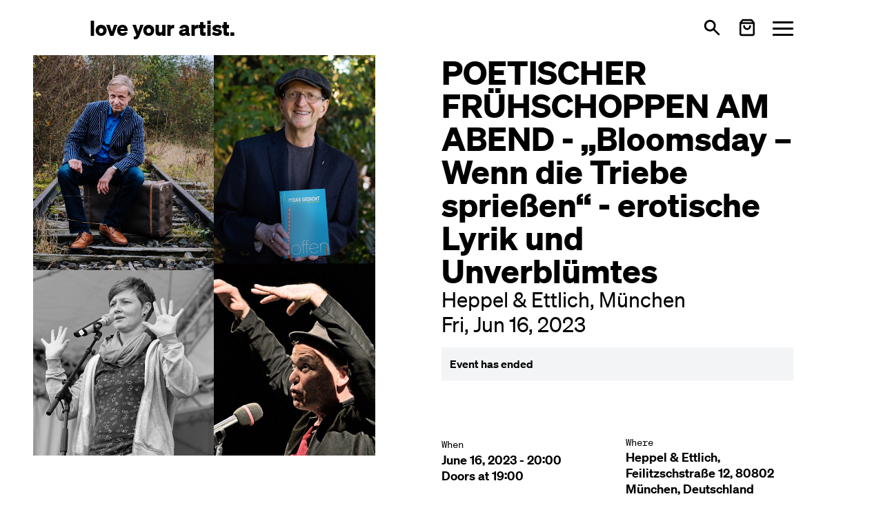

--- FILE ---
content_type: text/html; charset=utf-8
request_url: https://loveyourartist.com/en/events/poetischer-fruhshoppen-munchen-Z7DXCO/overview
body_size: 61024
content:
<!DOCTYPE html><html lang="en" dir="ltr" data-beasties-container><head>
    <meta charset="utf-8">
    <title>Tickets for POETISCHER FRÜHSCHOPPEN AM ABEND @ Heppel &amp; Ettlich | München | Fri, Jun 16, 2023 | from €0.00</title>
    <base href="/en/">
    <meta name="viewport" content="width=device-width, initial-scale=1">
    <!-- <meta name="theme-color" content="#FFFFFF"> -->
    <link rel="icon" type="image/x-icon" href="favicon.ico">
    <link rel="apple-touch-icon" sizes="180x180" href="assets/images/apple-touch-icon.png">
    <link rel="icon" type="image/png" sizes="32x32" href="assets/images/favicon-32x32.png">
    <link rel="icon" type="image/png" sizes="16x16" href="assets/images/favicon-16x16.png">
    <link rel="manifest" href="site.webmanifest">
<style>*,:before,:after{--tw-border-spacing-x: 0;--tw-border-spacing-y: 0;--tw-translate-x: 0;--tw-translate-y: 0;--tw-rotate: 0;--tw-skew-x: 0;--tw-skew-y: 0;--tw-scale-x: 1;--tw-scale-y: 1;--tw-pan-x: ;--tw-pan-y: ;--tw-pinch-zoom: ;--tw-scroll-snap-strictness: proximity;--tw-gradient-from-position: ;--tw-gradient-via-position: ;--tw-gradient-to-position: ;--tw-ordinal: ;--tw-slashed-zero: ;--tw-numeric-figure: ;--tw-numeric-spacing: ;--tw-numeric-fraction: ;--tw-ring-inset: ;--tw-ring-offset-width: 0px;--tw-ring-offset-color: #fff;--tw-ring-color: rgb(59 130 246 / .5);--tw-ring-offset-shadow: 0 0 #0000;--tw-ring-shadow: 0 0 #0000;--tw-shadow: 0 0 #0000;--tw-shadow-colored: 0 0 #0000;--tw-blur: ;--tw-brightness: ;--tw-contrast: ;--tw-grayscale: ;--tw-hue-rotate: ;--tw-invert: ;--tw-saturate: ;--tw-sepia: ;--tw-drop-shadow: ;--tw-backdrop-blur: ;--tw-backdrop-brightness: ;--tw-backdrop-contrast: ;--tw-backdrop-grayscale: ;--tw-backdrop-hue-rotate: ;--tw-backdrop-invert: ;--tw-backdrop-opacity: ;--tw-backdrop-saturate: ;--tw-backdrop-sepia: ;--tw-contain-size: ;--tw-contain-layout: ;--tw-contain-paint: ;--tw-contain-style: }*,:before,:after{box-sizing:border-box;border-width:0;border-style:solid;border-color:#000}:before,:after{--tw-content: ""}html{line-height:1.5;-webkit-text-size-adjust:100%;-moz-tab-size:4;tab-size:4;font-family:Soehne,ui-sans-serif,system-ui,sans-serif,"Apple Color Emoji","Segoe UI Emoji",Segoe UI Symbol,"Noto Color Emoji";font-feature-settings:normal;font-variation-settings:normal;-webkit-tap-highlight-color:transparent}body{margin:0;line-height:inherit}h1,h2,h3{font-size:inherit;font-weight:inherit}a{color:inherit;text-decoration:inherit}button{font-family:inherit;font-feature-settings:inherit;font-variation-settings:inherit;font-size:100%;font-weight:inherit;line-height:inherit;letter-spacing:inherit;color:inherit;margin:0;padding:0}button{text-transform:none}button{-webkit-appearance:button;background-color:transparent;background-image:none}h1,h2,h3,p{margin:0}button{cursor:pointer}img,svg{display:block;vertical-align:middle}img{max-width:100%;height:auto}.prose{color:var(--tw-prose-body);max-width:65ch}.prose :where(p):not(:where([class~=not-prose],[class~=not-prose] *)){margin-top:1.25em;margin-bottom:1.25em}.prose :where([class~=lead]):not(:where([class~=not-prose],[class~=not-prose] *)){color:var(--tw-prose-lead);font-size:1.25em;line-height:1.6;margin-top:1.2em;margin-bottom:1.2em}.prose :where(a):not(:where([class~=not-prose],[class~=not-prose] *)){color:var(--tw-prose-links);text-decoration:underline;font-weight:500}.prose :where(strong):not(:where([class~=not-prose],[class~=not-prose] *)){color:var(--tw-prose-bold);font-weight:600}.prose :where(a strong):not(:where([class~=not-prose],[class~=not-prose] *)){color:inherit}.prose :where(blockquote strong):not(:where([class~=not-prose],[class~=not-prose] *)){color:inherit}.prose :where(thead th strong):not(:where([class~=not-prose],[class~=not-prose] *)){color:inherit}.prose :where(ol):not(:where([class~=not-prose],[class~=not-prose] *)){list-style-type:decimal;margin-top:1.25em;margin-bottom:1.25em;padding-inline-start:1.625em}.prose :where(ol[type=A]):not(:where([class~=not-prose],[class~=not-prose] *)){list-style-type:upper-alpha}.prose :where(ol[type=a]):not(:where([class~=not-prose],[class~=not-prose] *)){list-style-type:lower-alpha}.prose :where(ol[type=A s]):not(:where([class~=not-prose],[class~=not-prose] *)){list-style-type:upper-alpha}.prose :where(ol[type=a s]):not(:where([class~=not-prose],[class~=not-prose] *)){list-style-type:lower-alpha}.prose :where(ol[type=I]):not(:where([class~=not-prose],[class~=not-prose] *)){list-style-type:upper-roman}.prose :where(ol[type=i]):not(:where([class~=not-prose],[class~=not-prose] *)){list-style-type:lower-roman}.prose :where(ol[type=I s]):not(:where([class~=not-prose],[class~=not-prose] *)){list-style-type:upper-roman}.prose :where(ol[type=i s]):not(:where([class~=not-prose],[class~=not-prose] *)){list-style-type:lower-roman}.prose :where(ol[type="1"]):not(:where([class~=not-prose],[class~=not-prose] *)){list-style-type:decimal}.prose :where(ul):not(:where([class~=not-prose],[class~=not-prose] *)){list-style-type:disc;margin-top:1.25em;margin-bottom:1.25em;padding-inline-start:1.625em}.prose :where(ol>li):not(:where([class~=not-prose],[class~=not-prose] *))::marker{font-weight:400;color:var(--tw-prose-counters)}.prose :where(ul>li):not(:where([class~=not-prose],[class~=not-prose] *))::marker{color:var(--tw-prose-bullets)}.prose :where(dt):not(:where([class~=not-prose],[class~=not-prose] *)){color:var(--tw-prose-headings);font-weight:600;margin-top:1.25em}.prose :where(hr):not(:where([class~=not-prose],[class~=not-prose] *)){border-color:var(--tw-prose-hr);border-top-width:1px;margin-top:3em;margin-bottom:3em}.prose :where(blockquote):not(:where([class~=not-prose],[class~=not-prose] *)){font-weight:500;font-style:italic;color:var(--tw-prose-quotes);border-inline-start-width:.25rem;border-inline-start-color:var(--tw-prose-quote-borders);quotes:"\201c""\201d""\2018""\2019";margin-top:1.6em;margin-bottom:1.6em;padding-inline-start:1em}.prose :where(blockquote p:first-of-type):not(:where([class~=not-prose],[class~=not-prose] *)):before{content:open-quote}.prose :where(blockquote p:last-of-type):not(:where([class~=not-prose],[class~=not-prose] *)):after{content:close-quote}.prose :where(h1):not(:where([class~=not-prose],[class~=not-prose] *)){color:var(--tw-prose-headings);font-weight:800;font-size:2.25em;margin-top:0;margin-bottom:.8888889em;line-height:1.1111111}.prose :where(h1 strong):not(:where([class~=not-prose],[class~=not-prose] *)){font-weight:900;color:inherit}.prose :where(h2):not(:where([class~=not-prose],[class~=not-prose] *)){color:var(--tw-prose-headings);font-weight:700;font-size:1.5em;margin-top:2em;margin-bottom:1em;line-height:1.3333333}.prose :where(h2 strong):not(:where([class~=not-prose],[class~=not-prose] *)){font-weight:800;color:inherit}.prose :where(h3):not(:where([class~=not-prose],[class~=not-prose] *)){color:var(--tw-prose-headings);font-weight:600;font-size:1.25em;margin-top:1.6em;margin-bottom:.6em;line-height:1.6}.prose :where(h3 strong):not(:where([class~=not-prose],[class~=not-prose] *)){font-weight:700;color:inherit}.prose :where(h4):not(:where([class~=not-prose],[class~=not-prose] *)){color:var(--tw-prose-headings);font-weight:600;margin-top:1.5em;margin-bottom:.5em;line-height:1.5}.prose :where(h4 strong):not(:where([class~=not-prose],[class~=not-prose] *)){font-weight:700;color:inherit}.prose :where(img):not(:where([class~=not-prose],[class~=not-prose] *)){margin-top:2em;margin-bottom:2em}.prose :where(picture):not(:where([class~=not-prose],[class~=not-prose] *)){display:block;margin-top:2em;margin-bottom:2em}.prose :where(video):not(:where([class~=not-prose],[class~=not-prose] *)){margin-top:2em;margin-bottom:2em}.prose :where(kbd):not(:where([class~=not-prose],[class~=not-prose] *)){font-weight:500;font-family:inherit;color:var(--tw-prose-kbd);box-shadow:0 0 0 1px rgb(var(--tw-prose-kbd-shadows) / 10%),0 3px rgb(var(--tw-prose-kbd-shadows) / 10%);font-size:.875em;border-radius:.3125rem;padding-top:.1875em;padding-inline-end:.375em;padding-bottom:.1875em;padding-inline-start:.375em}.prose :where(code):not(:where([class~=not-prose],[class~=not-prose] *)){color:var(--tw-prose-code);font-weight:600;font-size:.875em}.prose :where(code):not(:where([class~=not-prose],[class~=not-prose] *)):before{content:"`"}.prose :where(code):not(:where([class~=not-prose],[class~=not-prose] *)):after{content:"`"}.prose :where(a code):not(:where([class~=not-prose],[class~=not-prose] *)){color:inherit}.prose :where(h1 code):not(:where([class~=not-prose],[class~=not-prose] *)){color:inherit}.prose :where(h2 code):not(:where([class~=not-prose],[class~=not-prose] *)){color:inherit;font-size:.875em}.prose :where(h3 code):not(:where([class~=not-prose],[class~=not-prose] *)){color:inherit;font-size:.9em}.prose :where(h4 code):not(:where([class~=not-prose],[class~=not-prose] *)){color:inherit}.prose :where(blockquote code):not(:where([class~=not-prose],[class~=not-prose] *)){color:inherit}.prose :where(thead th code):not(:where([class~=not-prose],[class~=not-prose] *)){color:inherit}.prose :where(pre):not(:where([class~=not-prose],[class~=not-prose] *)){color:var(--tw-prose-pre-code);background-color:var(--tw-prose-pre-bg);overflow-x:auto;font-weight:400;font-size:.875em;line-height:1.7142857;margin-top:1.7142857em;margin-bottom:1.7142857em;border-radius:.375rem;padding-top:.8571429em;padding-inline-end:1.1428571em;padding-bottom:.8571429em;padding-inline-start:1.1428571em}.prose :where(pre code):not(:where([class~=not-prose],[class~=not-prose] *)){background-color:transparent;border-width:0;border-radius:0;padding:0;font-weight:inherit;color:inherit;font-size:inherit;font-family:inherit;line-height:inherit}.prose :where(pre code):not(:where([class~=not-prose],[class~=not-prose] *)):before{content:none}.prose :where(pre code):not(:where([class~=not-prose],[class~=not-prose] *)):after{content:none}.prose :where(table):not(:where([class~=not-prose],[class~=not-prose] *)){width:100%;table-layout:auto;margin-top:2em;margin-bottom:2em;font-size:.875em;line-height:1.7142857}.prose :where(thead):not(:where([class~=not-prose],[class~=not-prose] *)){border-bottom-width:1px;border-bottom-color:var(--tw-prose-th-borders)}.prose :where(thead th):not(:where([class~=not-prose],[class~=not-prose] *)){color:var(--tw-prose-headings);font-weight:600;vertical-align:bottom;padding-inline-end:.5714286em;padding-bottom:.5714286em;padding-inline-start:.5714286em}.prose :where(tbody tr):not(:where([class~=not-prose],[class~=not-prose] *)){border-bottom-width:1px;border-bottom-color:var(--tw-prose-td-borders)}.prose :where(tbody tr:last-child):not(:where([class~=not-prose],[class~=not-prose] *)){border-bottom-width:0}.prose :where(tbody td):not(:where([class~=not-prose],[class~=not-prose] *)){vertical-align:baseline}.prose :where(tfoot):not(:where([class~=not-prose],[class~=not-prose] *)){border-top-width:1px;border-top-color:var(--tw-prose-th-borders)}.prose :where(tfoot td):not(:where([class~=not-prose],[class~=not-prose] *)){vertical-align:top}.prose :where(th,td):not(:where([class~=not-prose],[class~=not-prose] *)){text-align:start}.prose :where(figure>*):not(:where([class~=not-prose],[class~=not-prose] *)){margin-top:0;margin-bottom:0}.prose :where(figcaption):not(:where([class~=not-prose],[class~=not-prose] *)){color:var(--tw-prose-captions);font-size:.875em;line-height:1.4285714;margin-top:.8571429em}.prose{--tw-prose-body: #000;--tw-prose-headings: #111827;--tw-prose-lead: #4b5563;--tw-prose-links: #111827;--tw-prose-bold: #111827;--tw-prose-counters: inherit;--tw-prose-bullets: inherit;--tw-prose-hr: #e5e7eb;--tw-prose-quotes: #111827;--tw-prose-quote-borders: #e5e7eb;--tw-prose-captions: #6b7280;--tw-prose-kbd: #111827;--tw-prose-kbd-shadows: 17 24 39;--tw-prose-code: #111827;--tw-prose-pre-code: #e5e7eb;--tw-prose-pre-bg: #1f2937;--tw-prose-th-borders: #d1d5db;--tw-prose-td-borders: #e5e7eb;--tw-prose-invert-body: #fff;--tw-prose-invert-headings: #fff;--tw-prose-invert-lead: #9ca3af;--tw-prose-invert-links: #fff;--tw-prose-invert-bold: #fff;--tw-prose-invert-counters: #9ca3af;--tw-prose-invert-bullets: #4b5563;--tw-prose-invert-hr: #374151;--tw-prose-invert-quotes: #f3f4f6;--tw-prose-invert-quote-borders: #374151;--tw-prose-invert-captions: #9ca3af;--tw-prose-invert-kbd: #fff;--tw-prose-invert-kbd-shadows: 255 255 255;--tw-prose-invert-code: #fff;--tw-prose-invert-pre-code: #d1d5db;--tw-prose-invert-pre-bg: rgb(0 0 0 / 50%);--tw-prose-invert-th-borders: #4b5563;--tw-prose-invert-td-borders: #374151;font-size:1rem;line-height:1.75}.prose :where(picture>img):not(:where([class~=not-prose],[class~=not-prose] *)){margin-top:0;margin-bottom:0}.prose :where(li):not(:where([class~=not-prose],[class~=not-prose] *)){margin-top:.5em;margin-bottom:.5em}.prose :where(ol>li):not(:where([class~=not-prose],[class~=not-prose] *)){padding-inline-start:.375em}.prose :where(ul>li):not(:where([class~=not-prose],[class~=not-prose] *)){padding-inline-start:.375em}.prose :where(.prose>ul>li p):not(:where([class~=not-prose],[class~=not-prose] *)){margin-top:.75em;margin-bottom:.75em}.prose :where(.prose>ul>li>p:first-child):not(:where([class~=not-prose],[class~=not-prose] *)){margin-top:1.25em}.prose :where(.prose>ul>li>p:last-child):not(:where([class~=not-prose],[class~=not-prose] *)){margin-bottom:1.25em}.prose :where(.prose>ol>li>p:first-child):not(:where([class~=not-prose],[class~=not-prose] *)){margin-top:1.25em}.prose :where(.prose>ol>li>p:last-child):not(:where([class~=not-prose],[class~=not-prose] *)){margin-bottom:1.25em}.prose :where(ul ul,ul ol,ol ul,ol ol):not(:where([class~=not-prose],[class~=not-prose] *)){margin-top:.75em;margin-bottom:.75em}.prose :where(dl):not(:where([class~=not-prose],[class~=not-prose] *)){margin-top:1.25em;margin-bottom:1.25em}.prose :where(dd):not(:where([class~=not-prose],[class~=not-prose] *)){margin-top:.5em;padding-inline-start:1.625em}.prose :where(hr+*):not(:where([class~=not-prose],[class~=not-prose] *)){margin-top:0}.prose :where(h2+*):not(:where([class~=not-prose],[class~=not-prose] *)){margin-top:0}.prose :where(h3+*):not(:where([class~=not-prose],[class~=not-prose] *)){margin-top:0}.prose :where(h4+*):not(:where([class~=not-prose],[class~=not-prose] *)){margin-top:0}.prose :where(thead th:first-child):not(:where([class~=not-prose],[class~=not-prose] *)){padding-inline-start:0}.prose :where(thead th:last-child):not(:where([class~=not-prose],[class~=not-prose] *)){padding-inline-end:0}.prose :where(tbody td,tfoot td):not(:where([class~=not-prose],[class~=not-prose] *)){padding-top:.5714286em;padding-inline-end:.5714286em;padding-bottom:.5714286em;padding-inline-start:.5714286em}.prose :where(tbody td:first-child,tfoot td:first-child):not(:where([class~=not-prose],[class~=not-prose] *)){padding-inline-start:0}.prose :where(tbody td:last-child,tfoot td:last-child):not(:where([class~=not-prose],[class~=not-prose] *)){padding-inline-end:0}.prose :where(figure):not(:where([class~=not-prose],[class~=not-prose] *)){margin-top:2em;margin-bottom:2em}.prose :where(.prose>:first-child):not(:where([class~=not-prose],[class~=not-prose] *)){margin-top:0}.prose :where(.prose>:last-child):not(:where([class~=not-prose],[class~=not-prose] *)){margin-bottom:0}.prose-lg{font-size:1.125rem;line-height:1.7777778}.prose-lg :where(p):not(:where([class~=not-prose],[class~=not-prose] *)){margin-top:1.3333333em;margin-bottom:1.3333333em}.prose-lg :where([class~=lead]):not(:where([class~=not-prose],[class~=not-prose] *)){font-size:1.2222222em;line-height:1.4545455;margin-top:1.0909091em;margin-bottom:1.0909091em}.prose-lg :where(blockquote):not(:where([class~=not-prose],[class~=not-prose] *)){margin-top:1.6666667em;margin-bottom:1.6666667em;padding-inline-start:1em}.prose-lg :where(h1):not(:where([class~=not-prose],[class~=not-prose] *)){font-size:2.6666667em;margin-top:0;margin-bottom:.8333333em;line-height:1}.prose-lg :where(h2):not(:where([class~=not-prose],[class~=not-prose] *)){font-size:1.6666667em;margin-top:1.8666667em;margin-bottom:1.0666667em;line-height:1.3333333}.prose-lg :where(h3):not(:where([class~=not-prose],[class~=not-prose] *)){font-size:1.3333333em;margin-top:1.6666667em;margin-bottom:.6666667em;line-height:1.5}.prose-lg :where(h4):not(:where([class~=not-prose],[class~=not-prose] *)){margin-top:1.7777778em;margin-bottom:.4444444em;line-height:1.5555556}.prose-lg :where(img):not(:where([class~=not-prose],[class~=not-prose] *)){margin-top:1.7777778em;margin-bottom:1.7777778em}.prose-lg :where(picture):not(:where([class~=not-prose],[class~=not-prose] *)){margin-top:1.7777778em;margin-bottom:1.7777778em}.prose-lg :where(picture>img):not(:where([class~=not-prose],[class~=not-prose] *)){margin-top:0;margin-bottom:0}.prose-lg :where(video):not(:where([class~=not-prose],[class~=not-prose] *)){margin-top:1.7777778em;margin-bottom:1.7777778em}.prose-lg :where(kbd):not(:where([class~=not-prose],[class~=not-prose] *)){font-size:.8888889em;border-radius:.3125rem;padding-top:.2222222em;padding-inline-end:.4444444em;padding-bottom:.2222222em;padding-inline-start:.4444444em}.prose-lg :where(code):not(:where([class~=not-prose],[class~=not-prose] *)){font-size:.8888889em}.prose-lg :where(h2 code):not(:where([class~=not-prose],[class~=not-prose] *)){font-size:.8666667em}.prose-lg :where(h3 code):not(:where([class~=not-prose],[class~=not-prose] *)){font-size:.875em}.prose-lg :where(pre):not(:where([class~=not-prose],[class~=not-prose] *)){font-size:.8888889em;line-height:1.75;margin-top:2em;margin-bottom:2em;border-radius:.375rem;padding-top:1em;padding-inline-end:1.5em;padding-bottom:1em;padding-inline-start:1.5em}.prose-lg :where(ol):not(:where([class~=not-prose],[class~=not-prose] *)){margin-top:1.3333333em;margin-bottom:1.3333333em;padding-inline-start:1.5555556em}.prose-lg :where(ul):not(:where([class~=not-prose],[class~=not-prose] *)){margin-top:1.3333333em;margin-bottom:1.3333333em;padding-inline-start:1.5555556em}.prose-lg :where(li):not(:where([class~=not-prose],[class~=not-prose] *)){margin-top:.6666667em;margin-bottom:.6666667em}.prose-lg :where(ol>li):not(:where([class~=not-prose],[class~=not-prose] *)){padding-inline-start:.4444444em}.prose-lg :where(ul>li):not(:where([class~=not-prose],[class~=not-prose] *)){padding-inline-start:.4444444em}.prose-lg :where(.prose-lg>ul>li p):not(:where([class~=not-prose],[class~=not-prose] *)){margin-top:.8888889em;margin-bottom:.8888889em}.prose-lg :where(.prose-lg>ul>li>p:first-child):not(:where([class~=not-prose],[class~=not-prose] *)){margin-top:1.3333333em}.prose-lg :where(.prose-lg>ul>li>p:last-child):not(:where([class~=not-prose],[class~=not-prose] *)){margin-bottom:1.3333333em}.prose-lg :where(.prose-lg>ol>li>p:first-child):not(:where([class~=not-prose],[class~=not-prose] *)){margin-top:1.3333333em}.prose-lg :where(.prose-lg>ol>li>p:last-child):not(:where([class~=not-prose],[class~=not-prose] *)){margin-bottom:1.3333333em}.prose-lg :where(ul ul,ul ol,ol ul,ol ol):not(:where([class~=not-prose],[class~=not-prose] *)){margin-top:.8888889em;margin-bottom:.8888889em}.prose-lg :where(dl):not(:where([class~=not-prose],[class~=not-prose] *)){margin-top:1.3333333em;margin-bottom:1.3333333em}.prose-lg :where(dt):not(:where([class~=not-prose],[class~=not-prose] *)){margin-top:1.3333333em}.prose-lg :where(dd):not(:where([class~=not-prose],[class~=not-prose] *)){margin-top:.6666667em;padding-inline-start:1.5555556em}.prose-lg :where(hr):not(:where([class~=not-prose],[class~=not-prose] *)){margin-top:3.1111111em;margin-bottom:3.1111111em}.prose-lg :where(hr+*):not(:where([class~=not-prose],[class~=not-prose] *)){margin-top:0}.prose-lg :where(h2+*):not(:where([class~=not-prose],[class~=not-prose] *)){margin-top:0}.prose-lg :where(h3+*):not(:where([class~=not-prose],[class~=not-prose] *)){margin-top:0}.prose-lg :where(h4+*):not(:where([class~=not-prose],[class~=not-prose] *)){margin-top:0}.prose-lg :where(table):not(:where([class~=not-prose],[class~=not-prose] *)){font-size:.8888889em;line-height:1.5}.prose-lg :where(thead th):not(:where([class~=not-prose],[class~=not-prose] *)){padding-inline-end:.75em;padding-bottom:.75em;padding-inline-start:.75em}.prose-lg :where(thead th:first-child):not(:where([class~=not-prose],[class~=not-prose] *)){padding-inline-start:0}.prose-lg :where(thead th:last-child):not(:where([class~=not-prose],[class~=not-prose] *)){padding-inline-end:0}.prose-lg :where(tbody td,tfoot td):not(:where([class~=not-prose],[class~=not-prose] *)){padding-top:.75em;padding-inline-end:.75em;padding-bottom:.75em;padding-inline-start:.75em}.prose-lg :where(tbody td:first-child,tfoot td:first-child):not(:where([class~=not-prose],[class~=not-prose] *)){padding-inline-start:0}.prose-lg :where(tbody td:last-child,tfoot td:last-child):not(:where([class~=not-prose],[class~=not-prose] *)){padding-inline-end:0}.prose-lg :where(figure):not(:where([class~=not-prose],[class~=not-prose] *)){margin-top:1.7777778em;margin-bottom:1.7777778em}.prose-lg :where(figure>*):not(:where([class~=not-prose],[class~=not-prose] *)){margin-top:0;margin-bottom:0}.prose-lg :where(figcaption):not(:where([class~=not-prose],[class~=not-prose] *)){font-size:.8888889em;line-height:1.5;margin-top:1em}.prose-lg :where(.prose-lg>:first-child):not(:where([class~=not-prose],[class~=not-prose] *)){margin-top:0}.prose-lg :where(.prose-lg>:last-child):not(:where([class~=not-prose],[class~=not-prose] *)){margin-bottom:0}.prose-blue{--tw-prose-links: #2563eb;--tw-prose-invert-links: #3b82f6}[ui-button]{--tw-ring-opacity: 1;--tw-ring-color: rgb(96 165 250 / var(--tw-ring-opacity, 1))}[ui-button]:focus{outline:2px solid transparent;outline-offset:2px}[ui-button]:focus-visible{--tw-ring-offset-shadow: var(--tw-ring-inset) 0 0 0 var(--tw-ring-offset-width) var(--tw-ring-offset-color);--tw-ring-shadow: var(--tw-ring-inset) 0 0 0 calc(2px + var(--tw-ring-offset-width)) var(--tw-ring-color);box-shadow:var(--tw-ring-offset-shadow),var(--tw-ring-shadow),var(--tw-shadow, 0 0 #0000)}[ui-button]:disabled{cursor:not-allowed;opacity:.5}[ui-button^=primary]{padding:.5rem 1rem;line-height:1.75rem;--tw-ring-offset-width: 2px;--tw-ring-offset-color: #f3f4f6;--ui-button-bg-color: transparent;--ui-button-active-bg-color: transparent;--ui-button-text-color: #fff;--ui-button-active-text-color: var(--ui-button-text-color);--ui-button-border-color: var(--ui-button-bg-color);--ui-button-active-border-color: var(--ui-button-border-color);--ui-button-ring-color: var(--ui-button-border-color);color:var(--ui-button-text-color);background-color:var(--ui-button-bg-color);border-color:var(--ui-button-border-color);--tw-ring-color: var(--ui-button-ring-color)}[ui-button^=primary]:active{color:var(--ui-button-active-text-color);background-color:var(--ui-button-active-bg-color);border-color:var(--ui-button-active-border-color)}[ui-button~=primary-blue]{--ui-button-bg-color: #2563eb;--ui-button-active-bg-color: #3b82f6}.hamburger{padding:0;display:inline-flex;transition-property:opacity,filter,-webkit-filter;transition-duration:.15s;transition-timing-function:linear;font:inherit;color:inherit;text-transform:none;background-color:transparent;border:0;margin:0;overflow:visible}.hamburger-box{width:30px;height:21px;display:inline-block;position:relative}.hamburger-inner{display:block;top:50%;margin-top:-1.5px}.hamburger-inner,.hamburger-inner:after,.hamburger-inner:before{width:30px;height:3px;background-color:currentColor;border-radius:3px;position:absolute;transition-property:transform;transition-duration:.15s;transition-timing-function:ease}.hamburger-inner:after,.hamburger-inner:before{content:"";display:block}.hamburger-inner:before{top:-9px}.hamburger-inner:after{bottom:-9px}.hamburger--squeeze .hamburger-inner{transition-duration:75ms;transition-timing-function:cubic-bezier(.55,.055,.675,.19)}.hamburger--squeeze .hamburger-inner:before{transition:top 75ms ease .12s,opacity 75ms ease}.hamburger--squeeze .hamburger-inner:after{transition:bottom 75ms ease .12s,transform 75ms cubic-bezier(.55,.055,.675,.19)}.-mx-container{margin-left:-20px;margin-right:-20px}.px-container{padding-left:20px;padding-right:20px}@media (min-width: 640px){.-mx-container{margin-left:-30px;margin-right:-30px}.px-container{padding-left:30px;padding-right:30px}}@media (min-width: 768px){.-mx-container{margin-left:-40px;margin-right:-40px}.px-container{padding-left:40px;padding-right:40px}}@media (min-width: 1024px){.-mx-container{margin-left:-70px;margin-right:-70px}.px-container{padding-left:70px;padding-right:70px}}@media (min-width: 1280px){.-mx-container{margin-left:-130px;margin-right:-130px}.px-container{padding-left:130px;padding-right:130px}}@media (min-width: 1536px){.-mx-container{margin-left:-160px;margin-right:-160px}.px-container{padding-left:160px;padding-right:160px}}.text-lg.font-semibold,.prose.prose-lg{line-height:1.3}.sr-only{position:absolute;width:1px;height:1px;padding:0;margin:-1px;overflow:hidden;clip:rect(0,0,0,0);white-space:nowrap;border-width:0}.pointer-events-none{pointer-events:none}.fixed{position:fixed}.relative{position:relative}.sticky{position:sticky}.inset-x-0{left:0;right:0}.bottom-0{bottom:0}.top-12{top:3rem}.top-16{top:4rem}.isolate{isolation:isolate}.z-20{z-index:20}.z-\[99\]{z-index:99}.col-span-3{grid-column:span 3 / span 3}.col-span-full{grid-column:1 / -1}.-mx-4{margin-left:-1rem;margin-right:-1rem}.-mb-12{margin-bottom:-3rem}.-mt-1\.5{margin-top:-.375rem}.ml-auto{margin-left:auto}.mt-1{margin-top:.25rem}.mt-2{margin-top:.5rem}.mt-4{margin-top:1rem}.mt-6{margin-top:1.5rem}.block{display:block}.flex{display:flex}.inline-flex{display:inline-flex}.grid{display:grid}.hidden{display:none}.h-7{height:1.75rem}.h-full{height:100%}.max-h-\[50vh\]{max-height:50vh}.max-h-\[65px\]{max-height:65px}.min-h-\[30vh\]{min-height:30vh}.min-h-screen-toolbar{min-height:calc(100vh - 5rem)}.min-h-toolbar{min-height:5rem}.w-7{width:1.75rem}.w-full{width:100%}.max-w-2xl{max-width:42rem}.max-w-\[400px\]{max-width:400px}.flex-grow{flex-grow:1}.select-none{-webkit-user-select:none;user-select:none}.grid-cols-1{grid-template-columns:repeat(1,minmax(0,1fr))}.grid-cols-3{grid-template-columns:repeat(3,minmax(0,1fr))}.flex-row{flex-direction:row}.flex-col{flex-direction:column}.flex-wrap{flex-wrap:wrap}.items-center{align-items:center}.justify-between{justify-content:space-between}.gap-12{gap:3rem}.gap-4{gap:1rem}.gap-6{gap:1.5rem}.gap-x-6{column-gap:1.5rem}.gap-y-8{row-gap:2rem}.space-x-3>:not([hidden])~:not([hidden]){--tw-space-x-reverse: 0;margin-right:calc(.75rem * var(--tw-space-x-reverse));margin-left:calc(.75rem * calc(1 - var(--tw-space-x-reverse)))}.space-x-4>:not([hidden])~:not([hidden]){--tw-space-x-reverse: 0;margin-right:calc(1rem * var(--tw-space-x-reverse));margin-left:calc(1rem * calc(1 - var(--tw-space-x-reverse)))}.space-y-12>:not([hidden])~:not([hidden]){--tw-space-y-reverse: 0;margin-top:calc(3rem * calc(1 - var(--tw-space-y-reverse)));margin-bottom:calc(3rem * var(--tw-space-y-reverse))}.space-y-6>:not([hidden])~:not([hidden]){--tw-space-y-reverse: 0;margin-top:calc(1.5rem * calc(1 - var(--tw-space-y-reverse)));margin-bottom:calc(1.5rem * var(--tw-space-y-reverse))}.overflow-hidden{overflow:hidden}.overflow-y-auto{overflow-y:auto}.overscroll-contain{overscroll-behavior:contain}.truncate{overflow:hidden;text-overflow:ellipsis;white-space:nowrap}.whitespace-pre-line{white-space:pre-line}.rounded-full{border-radius:9999px}.rounded-sm{border-radius:.125rem}.bg-gray-100{--tw-bg-opacity: 1;background-color:rgb(243 244 246 / var(--tw-bg-opacity, 1))}.bg-gray-200{--tw-bg-opacity: 1;background-color:rgb(229 231 235 / var(--tw-bg-opacity, 1))}.bg-white{--tw-bg-opacity: 1;background-color:rgb(255 255 255 / var(--tw-bg-opacity, 1))}.object-contain{object-fit:contain}.object-top{object-position:top}.p-1{padding:.25rem}.p-3{padding:.75rem}.px-4{padding-left:1rem;padding-right:1rem}.py-2{padding-top:.5rem;padding-bottom:.5rem}.py-20{padding-top:5rem;padding-bottom:5rem}.pb-12{padding-bottom:3rem}.font-mono{font-family:SoehneMono,ui-monospace,SFMono-Regular,Menlo,Monaco,Consolas,Liberation Mono,Courier New,monospace}.text-2xl{font-size:1.5rem;line-height:2rem}.text-4xl{font-size:2.25rem;line-height:2.5rem}.text-lg{font-size:1.125rem;line-height:1.75rem}.text-sm{font-size:.875rem;line-height:1.25rem}.text-xl{font-size:1.25rem;line-height:1.75rem}.text-xs{font-size:.75rem;line-height:1rem}.font-bold{font-weight:700}.font-normal{font-weight:400}.font-semibold{font-weight:600}.text-black{--tw-text-opacity: 1;color:rgb(0 0 0 / var(--tw-text-opacity, 1))}:root{--cc-font-family:-apple-system,BlinkMacSystemFont,"Segoe UI",Roboto,Helvetica,Arial,sans-serif,"Apple Color Emoji","Segoe UI Emoji","Segoe UI Symbol";--cc-modal-border-radius:.5rem;--cc-btn-border-radius:.4rem;--cc-modal-transition-duration:.25s;--cc-link-color:var(--cc-btn-primary-bg);--cc-modal-margin:1rem;--cc-z-index:2147483647;--cc-bg:#fff;--cc-primary-color:#2c2f31;--cc-secondary-color:#5e6266;--cc-btn-primary-bg:#30363c;--cc-btn-primary-color:#fff;--cc-btn-primary-border-color:var(--cc-btn-primary-bg);--cc-btn-primary-hover-bg:#000;--cc-btn-primary-hover-color:#fff;--cc-btn-primary-hover-border-color:var(--cc-btn-primary-hover-bg);--cc-btn-secondary-bg:#eaeff2;--cc-btn-secondary-color:var(--cc-primary-color);--cc-btn-secondary-border-color:var(--cc-btn-secondary-bg);--cc-btn-secondary-hover-bg:#d4dae0;--cc-btn-secondary-hover-color:#000;--cc-btn-secondary-hover-border-color:#d4dae0;--cc-separator-border-color:#f0f4f7;--cc-toggle-on-bg:var(--cc-btn-primary-bg);--cc-toggle-off-bg:#667481;--cc-toggle-on-knob-bg:#fff;--cc-toggle-off-knob-bg:var(--cc-toggle-on-knob-bg);--cc-toggle-enabled-icon-color:var(--cc-bg);--cc-toggle-disabled-icon-color:var(--cc-bg);--cc-toggle-readonly-bg:#d5dee2;--cc-toggle-readonly-knob-bg:#fff;--cc-toggle-readonly-knob-icon-color:var(--cc-toggle-readonly-bg);--cc-section-category-border:var(--cc-cookie-category-block-bg);--cc-cookie-category-block-bg:#f0f4f7;--cc-cookie-category-block-border:#f0f4f7;--cc-cookie-category-block-hover-bg:#e9eff4;--cc-cookie-category-block-hover-border:#e9eff4;--cc-cookie-category-expanded-block-bg:transparent;--cc-cookie-category-expanded-block-hover-bg:#dee4e9;--cc-overlay-bg:rgba(0,0,0,.65);--cc-webkit-scrollbar-bg:var(--cc-section-category-border);--cc-webkit-scrollbar-hover-bg:var(--cc-btn-primary-hover-bg);--cc-footer-bg:var(--cc-btn-secondary-bg);--cc-footer-color:var(--cc-secondary-color);--cc-footer-border-color:#e4eaed;--cc-pm-toggle-border-radius:4em}@font-face{font-family:Soehne;src:url("./media/soehne-buch-P75ANVIO.woff2") format("woff2")}@font-face{font-family:Soehne;font-weight:600;src:url("./media/soehne-halbfett-CGE5DISB.woff2") format("woff2")}@font-face{font-family:Soehne;font-weight:700;src:url("./media/soehne-dreiviertelfett-VLZM4UGR.woff2") format("woff2")}@font-face{font-family:SoehneMono;src:url("./media/soehne-mono-buch-WSUCRBXC.woff2") format("woff2")}@media print{.print\:px-container{padding-left:20px;padding-right:20px}@media (min-width: 640px){.print\:px-container{padding-left:30px;padding-right:30px}}@media (min-width: 768px){.print\:px-container{padding-left:40px;padding-right:40px}}@media (min-width: 1024px){.print\:px-container{padding-left:70px;padding-right:70px}}@media (min-width: 1280px){.print\:px-container{padding-left:130px;padding-right:130px}}@media (min-width: 1536px){.print\:px-container{padding-left:160px;padding-right:160px}}}.hover\:text-blue-600:hover{--tw-text-opacity: 1;color:rgb(37 99 235 / var(--tw-text-opacity, 1))}.hover\:underline:hover{text-decoration-line:underline}.focus-visible\:bg-blue-100:focus-visible{--tw-bg-opacity: 1;background-color:rgb(219 234 254 / var(--tw-bg-opacity, 1))}.focus-visible\:text-blue-800:focus-visible{--tw-text-opacity: 1;color:rgb(30 64 175 / var(--tw-text-opacity, 1))}@media (min-width: 768px){.md\:inline{display:inline}.md\:hidden{display:none}.md\:text-3xl{font-size:1.875rem;line-height:2.25rem}}@media (min-width: 1024px){.lg\:static{position:static}.lg\:sticky{position:sticky}.lg\:left-auto{left:auto}.lg\:right-6{right:1.5rem}.lg\:z-20{z-index:20}.lg\:col-span-2{grid-column:span 2 / span 2}.lg\:col-span-3{grid-column:span 3 / span 3}.lg\:mr-12{margin-right:3rem}.lg\:mt-16{margin-top:4rem}.lg\:grid{display:grid}.lg\:hidden{display:none}.lg\:h-full{height:100%}.lg\:h-toolbar{height:5rem}.lg\:max-h-screen-14{max-height:calc(100vh - 3.5rem)}.lg\:w-full{width:100%}.lg\:max-w-sm{max-width:24rem}.lg\:grid-cols-2{grid-template-columns:repeat(2,minmax(0,1fr))}.lg\:grid-cols-3{grid-template-columns:repeat(3,minmax(0,1fr))}.lg\:grid-cols-5{grid-template-columns:repeat(5,minmax(0,1fr))}.lg\:grid-cols-6{grid-template-columns:repeat(6,minmax(0,1fr))}.lg\:flex-row{flex-direction:row}.lg\:flex-wrap{flex-wrap:wrap}.lg\:items-center{align-items:center}.lg\:gap-6{gap:1.5rem}.lg\:space-x-6>:not([hidden])~:not([hidden]){--tw-space-x-reverse: 0;margin-right:calc(1.5rem * var(--tw-space-x-reverse));margin-left:calc(1.5rem * calc(1 - var(--tw-space-x-reverse)))}.lg\:bg-transparent{background-color:transparent}.lg\:p-0{padding:0}.lg\:px-0{padding-left:0;padding-right:0}.lg\:px-12{padding-left:3rem;padding-right:3rem}.lg\:pb-0{padding-bottom:0}.lg\:pb-12{padding-bottom:3rem}.lg\:pl-0{padding-left:0}.lg\:text-right{text-align:right}.lg\:text-3xl{font-size:1.875rem;line-height:2.25rem}.lg\:text-5xl{font-size:3rem;line-height:1}}@media print{.print\:hidden{display:none}.print\:grid-cols-3{grid-template-columns:repeat(3,minmax(0,1fr))}}@media (min-width: 1024px){@media print{.lg\:print\:grid-cols-3{grid-template-columns:repeat(3,minmax(0,1fr))}}}@-webkit-keyframes clockwise{0%{-webkit-transform:rotate(0deg);transform:rotate(0)}to{-webkit-transform:rotate(360deg);transform:rotate(360deg)}}@-webkit-keyframes donut-rotate{0%{-webkit-transform:rotate(0);transform:rotate(0)}50%{-webkit-transform:rotate(-140deg);transform:rotate(-140deg)}to{-webkit-transform:rotate(0);transform:rotate(0)}}:root{--swiper-theme-color: #007aff}
</style><link rel="stylesheet" href="styles-7VVF3BPW.css" media="print" onload="this.media='all'"><noscript><link rel="stylesheet" href="styles-7VVF3BPW.css"></noscript><meta name="facebook-domain-verification" content="zwxs5lqf465gqz8dk04vugk65udk2f"><style ng-app-id="ng">.text-lg[_nghost-ng-c2411004989]   button[ui-button][_ngcontent-ng-c2411004989]{line-height:1.3}[_nghost-ng-c2411004989]   button[ui-button][_ngcontent-ng-c2411004989]{font-weight:600}</style><meta property="og:locale" content="en"><meta property="og:site_name" content="loveyourartist.com"><meta property="og:title" content="Tickets for POETISCHER FRÜHSCHOPPEN AM ABEND @ Heppel &amp; Ettlich | München | Fri, Jun 16, 2023 | from €0.00"><meta property="og:image" content="https://loveyourartist.imgix.net/public/8b9a00ff-81a1-4314-8c57-74bf8eaae47d/1683805131985/poetischerfrühschoppen3.jpg?pjpg=format&amp;w=1200&amp;h=630&amp;fit=clip&amp;dpr=1"><meta name="robots" content="noindex,nofollow"></head>

<body><!--nghm--><script type="text/javascript" id="ng-event-dispatch-contract">(()=>{function p(t,n,r,o,e,i,f,m){return{eventType:t,event:n,targetElement:r,eic:o,timeStamp:e,eia:i,eirp:f,eiack:m}}function u(t){let n=[],r=e=>{n.push(e)};return{c:t,q:n,et:[],etc:[],d:r,h:e=>{r(p(e.type,e,e.target,t,Date.now()))}}}function s(t,n,r){for(let o=0;o<n.length;o++){let e=n[o];(r?t.etc:t.et).push(e),t.c.addEventListener(e,t.h,r)}}function c(t,n,r,o,e=window){let i=u(t);e._ejsas||(e._ejsas={}),e._ejsas[n]=i,s(i,r),s(i,o,!0)}window.__jsaction_bootstrap=c;})();
</script><script>window.__jsaction_bootstrap(document.body,"ng",["click"],[]);</script>
    <lya-root ng-version="19.2.2" ngh="10" ng-server-context="ssr"><router-outlet></router-outlet><lya-default-layout _nghost-ng-c2411004989 class="ng-star-inserted" ngh="8"><ui-toolbar _ngcontent-ng-c2411004989 class="ng-tns-c3025508789-1 ng-star-inserted" ngh="0"><div class="relative z-20 isolate overflow-y-auto overscroll-contain ng-tns-c3025508789-1 ng-trigger ng-trigger-openClose text-black ng-star-inserted" style="height: 5rem;"><div class="ng-tns-c3025508789-1"><nav _ngcontent-ng-c2411004989 navbar aria-label="Hauptnavigation" class="px-container flex flex-row items-center min-h-toolbar lg:h-toolbar ng-tns-c3025508789-1"><div _ngcontent-ng-c2411004989 class="truncate"><!----><!----><!----><div _ngcontent-ng-c2411004989 class="ng-star-inserted" style><a _ngcontent-ng-c2411004989 tabindex="0" brand ui-button routerlink="/" aria-label="Love Your Artist - Zur Startseite" class="text-2xl md:text-3xl font-bold rounded-sm focus-visible:bg-blue-100 focus-visible:text-blue-800 ng-star-inserted" href="/en/" ngh="1" jsaction="click:;"><span _ngcontent-ng-c2411004989 class="ng-star-inserted">love your artist.</span><!----><!----><!----><!----></a><!----><!----></div><!----></div><div _ngcontent-ng-c2411004989 class="ml-auto"><div _ngcontent-ng-c2411004989 role="group" aria-label="Main actions" class="flex flex-row items-center space-x-3 lg:space-x-6 ng-star-inserted" style><button _ngcontent-ng-c2411004989 tabindex="0" ui-button aria-label="Open search" type="button" class="rounded-sm" ngh="1" jsaction="click:;"><svg _ngcontent-ng-c2411004989="" xmlns="http://www.w3.org/2000/svg" viewBox="0 0 20 20" fill="currentColor" aria-hidden="true" focusable="false" class="h-7 w-7 ng-star-inserted"><title _ngcontent-ng-c2411004989="">Search icon</title><path _ngcontent-ng-c2411004989="" fill-rule="evenodd" d="M8 4a4 4 0 100 8 4 4 0 000-8zM2 8a6 6 0 1110.89 3.476l4.817 4.817a1 1 0 01-1.414 1.414l-4.816-4.816A6 6 0 012 8z" clip-rule="evenodd"/></svg><!----><!----><!----><!----></button><button _ngcontent-ng-c2411004989 tabindex="0" ui-button type="button" class="rounded-sm" aria-label="Warenkorb öffnen" ngh="1" jsaction="click:;"><div _ngcontent-ng-c2411004989 class="flex flex-row items-center ng-star-inserted"><svg _ngcontent-ng-c2411004989="" xmlns="http://www.w3.org/2000/svg" width="26" height="26" viewBox="0 0 24 24" fill="none" stroke="currentColor" stroke-width="2.5" stroke-linecap="round" stroke-linejoin="round" aria-hidden="true" focusable="false" class="feather feather-shopping-bag"><title _ngcontent-ng-c2411004989="">Cart icon</title><path _ngcontent-ng-c2411004989="" d="M6 2L3 6v14a2 2 0 0 0 2 2h14a2 2 0 0 0 2-2V6l-3-4z"/><line _ngcontent-ng-c2411004989="" x1="3" y1="6" x2="21" y2="6"/><path _ngcontent-ng-c2411004989="" d="M16 10a4 4 0 0 1-8 0"/></svg><!----></div><!----><!----><!----><!----></button><button _ngcontent-ng-c2411004989 tabindex="0" ui-button type="button" class="rounded-sm" aria-label="Menü öffnen" aria-expanded="false" ngh="2" jsaction="click:;"><div _ngcontent-ng-c2411004989 aria-hidden="true" class="mt-2 hamburger hamburger--squeeze ng-star-inserted"><div _ngcontent-ng-c2411004989 class="hamburger-box"><div _ngcontent-ng-c2411004989 class="hamburger-inner"></div></div></div><span _ngcontent-ng-c2411004989 class="sr-only ng-star-inserted">Toggle menu</span><!----><!----><!----><!----></button></div><!----></div></nav></div><div class="ng-tns-c3025508789-1 hidden"><div _ngcontent-ng-c2411004989 role="region" aria-live="polite" aria-label="Dynamic content region" class="ng-tns-c3025508789-1"><!----><!----><!----></div></div></div><!----><!----></ui-toolbar><!----><main _ngcontent-ng-c2411004989 class="flex flex-col justify-between min-h-screen-toolbar"><div _ngcontent-ng-c2411004989 class="min-h-[30vh]"><router-outlet _ngcontent-ng-c2411004989></router-outlet><lya-events-show class="ng-star-inserted" ngh="7"><lya-json-ld class="ng-star-inserted" ngh="3"><script type="application/ld+json">{
  "@context": "https://schema.org",
  "@type": "Event",
  "name": "POETISCHER FRÜHSCHOPPEN AM ABEND",
  "startDate": "2023-06-16T20:00:00.000+02:00",
  "endDate": "2023-06-16T22:00:00.000+02:00",
  "eventStatus": "https://schema.org/EventScheduled",
  "eventAttendanceMode": "https://schema.org/OfflineEventAttendanceMode",
  "location": {
    "@type": "Place",
    "name": "Heppel & Ettlich",
    "address": {
      "@type": "PostalAddress",
      "streetAddress": "Feilitzschstraße 12, 80802 München, Deutschland",
      "addressLocality": "München",
      "addressCountry": "DE"
    },
    "geo": {
      "@type": "GeoCoordinates",
      "latitude": 11.5888553,
      "longitude": 48.1611634
    }
  },
  "image": [
    "https://s3.eu-central-1.amazonaws.com/lya-assets/public/8b9a00ff-81a1-4314-8c57-74bf8eaae47d/1683805131985/poetischerfrühschoppen3.jpg"
  ],
  "description": "Die Leseshow aus der Lach &amp; Schie&szlig; macht jetzt Station im Heppel &amp; Ettlich! Passend zum Bloomsday dreht sich der &bdquo;Poetische Fr&uuml;hschoppen am Abend&ldquo; um das k&ouml;rperliche Fr&uuml;hlingserwachen. Die vier Wortk&uuml;nstlerInnen werden Schl&uuml;pfriges, Zwei- wie Eindeutiges zum Anbahnungs- und Paarungsverhalten rezitieren. Dabei greifen sie auf ihre eigenen Kabinettst&uuml;ckchen zur&uuml;ck, werden aber auch Lyrikklassiker und poetische Geheimtipps nach bester Spoken-Word- und Poetry-Slam-Manier auf der B&uuml;hne performen. Die vier Protagonisten und Einfl&uuml;sterer des Abends sind:- die bayerische Meisterin im Poetry Slam und Sch&ouml;pferin abstrusester Tiergedichte MEIKE HARMS- der Vollbluttsch&uuml;ttelreimer und Universalpoet LUDWIG M&Uuml;LLER- das Lach- &amp; Schie&szlig;gesellschaft Ensemblemitglied FRANK KL&Ouml;TGEN- der kraftbayrische Dichter, preisgekr&ouml;nte Verleger und Herausgeber ANTON G. LEITNER",
  "offers": {
    "@type": "AggregateOffer",
    "url": "/events/Z7DXCO",
    "lowPrice": 9,
    "highPrice": 13.2,
    "priceCurrency": "EUR",
    "validFrom": "2023-05-11",
    "availability": "https://schema.org/OutOfStock"
  },
  "organizer": {
    "@type": "Organization",
    "name": "HEPPEL & ETTLICH",
    "url": "/profiles/heppel-and-ettlich-BMBZJE"
  }
}</script></lya-json-ld><lya-sticky-portrait-layout class="ng-star-inserted" ngh="4"><div class="lg:grid grid-cols-3 lg:grid-cols-6 lg:print:grid-cols-3 print:grid-cols-3 min-h-screen-toolbar bg-white"><div class="col-span-3 print:hidden"><div class="lg:h-full lg:mr-12 lg:px-12 pb-12 lg:pb-0"><div class="lg:sticky top-12 w-full flex flex-col"><div class="flex flex-col overflow-y-auto space-y-6"><div class="flex-grow overflow-hidden bg-gray-200 lg:bg-transparent p-3 lg:p-0"><img alt class="object-contain object-top w-full h-full lg:max-h-screen-14 max-h-[50vh] lg:pb-12 select-none pointer-events-none ng-star-inserted" src="https://loveyourartist.imgix.net/public/8b9a00ff-81a1-4314-8c57-74bf8eaae47d/1683805131985/poetischerfrühschoppen3.jpg?pjpg=format&amp;w=960&amp;dpr=1"><!----><!----><!----></div></div></div></div></div><div id="printableContent" class="col-span-3"><div class="px-container print:px-container lg:pl-0"><div class="grid grid-cols-1 gap-x-6 gap-y-8 pb-12"><header class="relative lg:z-20"><div class="max-w-2xl"><!----><h1 class="text-4xl lg:text-5xl font-bold"> POETISCHER FRÜHSCHOPPEN AM ABEND <!--ngtns--> - <span class="ng-star-inserted">„Bloomsday – Wenn die Triebe sprießen“ - erotische Lyrik und Unverblümtes</span><!----></h1><h2 class="text-2xl lg:text-3xl font-normal ng-star-inserted"> Heppel &amp; Ettlich, München <time class="block"> Fri, Jun 16, 2023 </time></h2><!----></div><section aria-label="Event status"><div role="status" class="p-3 mt-4 font-semibold bg-gray-100 ng-star-inserted">Event has ended</div><!----><!----><!----><!----><!----><!----></section></header><!----><!----><!----><!----><div><router-outlet></router-outlet><lya-event-overview class="ng-star-inserted" ngh="5"><div aria-labelledby="event-overview-heading" class="space-y-12"><h1 id="event-overview-heading" class="sr-only">Event Overview</h1><!----><!----><section aria-labelledby="status-section"><h2 id="status-section" class="sr-only">Event Status</h2><!----><!----><!----><!----></section><section aria-labelledby="bundles-section"><h2 id="bundles-section" class="sr-only">Available Bundles</h2><!----><!----></section><!----><section aria-labelledby="details-section" class="grid lg:grid-cols-2 gap-x-6 gap-y-8 max-w-2xl"><h2 id="details-section" class="sr-only">Event Details</h2><div class="ng-star-inserted"><span class="font-mono text-sm"><!---->When<!----><!----></span><div class="text-lg font-semibold"><div>June 16, 2023 - 20:00</div><div>Doors at 19:00</div><!----><!----></div></div><!----><!----><!----><!----><div class="ng-star-inserted"><h3 class="font-mono text-sm ng-star-inserted">Where</h3><div class="whitespace-pre-line font-semibold text-lg ng-star-inserted">Heppel &amp; Ettlich, Feilitzschstraße 12, 80802 München, Deutschland</div><!----></div><!----><!----><!----></section><section aria-labelledby="lineup-section"><h2 id="lineup-section" class="sr-only">Line-up</h2><!----><!----></section><section aria-labelledby="description-section"><h2 id="description-section" class="sr-only">Description</h2><div class="max-w-2xl ng-star-inserted"><span class="text-sm font-mono">About the event</span><div class="prose prose-blue prose-lg font-semibold"><p>Die Leseshow aus der Lach &amp; Schieß macht jetzt Station im Heppel &amp; Ettlich! Passend zum Bloomsday dreht sich der „Poetische Frühschoppen am Abend“ um das körperliche Frühlingserwachen. Die vier WortkünstlerInnen werden Schlüpfriges, Zwei- wie Eindeutiges zum Anbahnungs- und Paarungsverhalten rezitieren. Dabei greifen sie auf ihre eigenen Kabinettstückchen zurück, werden aber auch Lyrikklassiker und poetische Geheimtipps nach bester Spoken-Word- und Poetry-Slam-Manier auf der Bühne performen.</p>
<p>Die vier Protagonisten und Einflüsterer des Abends sind:</p>
<p>- die bayerische Meisterin im Poetry Slam und Schöpferin abstrusester Tiergedichte MEIKE HARMS</p>
<p>- der Vollbluttschüttelreimer und Universalpoet LUDWIG MÜLLER</p>
<p>- das Lach- &amp; Schießgesellschaft Ensemblemitglied FRANK KLÖTGEN</p>
<p>- der kraftbayrische Dichter, preisgekrönte Verleger und Herausgeber ANTON G. LEITNER</p></div></div><!----><!----></section><section aria-labelledby="host-section"><h2 id="host-section" class="sr-only">Organizer</h2><div class="max-w-2xl ng-star-inserted"><span class="text-sm font-mono">Organizer</span><div class="mt-1 text-lg font-semibold"><a tabindex="0" ui-button class="hover:underline" href="/en/profiles/heppel-and-ettlich-BMBZJE" ngh="1" jsaction="click:;"> HEPPEL &amp; ETTLICH, Feilitzschstr. 12, 80802 München, DE <!----><!----><!----><!----></a></div></div><!----></section><section aria-labelledby="additional-info-section"><h2 id="additional-info-section" class="sr-only">Additional Information</h2><div class="ng-star-inserted"><!----><!----></div><!----></section><section aria-labelledby="presenters-section"><h2 id="presenters-section" class="sr-only">Presented by</h2><div class="col-span-full ng-star-inserted"><div><span class="font-mono text-sm">Presented by</span><div class="flex flex-col lg:flex-row lg:items-center lg:flex-wrap -mx-4"><a target="_blank" class="ng-star-inserted"><div class="px-4 py-2 bg-white flex flex-row items-center space-x-4 group max-w-[400px] ng-star-inserted"><img class="max-h-[65px] object-contain" alt="&quot;Neustart Kultur&quot; der Beauftragten der Bundesregierung für Kultur und Medien durch den Deutschen Literaturfonds e.V." src="https://loveyourartist.imgix.net/public/8b9a00ff-81a1-4314-8c57-74bf8eaae47d/1683803321505/BKM_Neustart_Kultur_Wortmarke_pos_RGB_RZ.jpg?pjpg=format&amp;w=320&amp;h=320&amp;fit=contain&amp;dpr=1"></div><!----><!----></a><!----></div></div></div><!----><!----></section></div><!----><!----><!----><!----><!----><!----><!----><!----><!----><!----><!----><!----><!----></lya-event-overview><!----></div><div class="lg:hidden sticky bottom-0 inset-x-0 lg:static -mx-container ng-star-inserted"><!----></div><!----><!----></div></div></div></div></lya-sticky-portrait-layout><div class="lg:hidden -mb-12 ng-star-inserted"></div><!----><!----><!----><!----><!----><!----><lya-modal-view class="ng-star-inserted" ngh="6"><!----><!----></lya-modal-view><!----><lya-modal-view class="ng-star-inserted" ngh="6"><!----><!----></lya-modal-view><!----><!----><!----></lya-events-show><!----></div><footer _ngcontent-ng-c2411004989 class="bg-gray-100"><div _ngcontent-ng-c2411004989 class="px-container py-20"><div _ngcontent-ng-c2411004989 class="grid grid-cols-1 lg:grid-cols-3 gap-12 lg:gap-6 items-center"><div _ngcontent-ng-c2411004989 class="lg:col-span-2"><div _ngcontent-ng-c2411004989 role="img" aria-label="Love Your Artist Logo" class="font-bold text-xl -mt-1.5">love your artist.</div></div><div _ngcontent-ng-c2411004989 class="lg:text-right"><nav _ngcontent-ng-c2411004989 aria-label="Footer Navigation" class="inline-flex flex-row space-x-4"><div _ngcontent-ng-c2411004989><a _ngcontent-ng-c2411004989 routerlink="/info/about-us" class="rounded-sm hover:text-blue-600" href="/en/info/about-us" jsaction="click:;">About us</a></div><div _ngcontent-ng-c2411004989><a _ngcontent-ng-c2411004989 href="https://instagram.com/loveyourartist" target="_blank" rel="noopener noreferrer" aria-label="Love Your Artist on Instagram (opens in new tab)" class="rounded-full bg-gray-100 flex p-1"><svg _ngcontent-ng-c2411004989="" xmlns="http://www.w3.org/2000/svg" width="24" height="24" viewBox="0 0 24 24" fill="none" stroke="currentColor" stroke-width="2" stroke-linecap="round" stroke-linejoin="round" aria-hidden="true" focusable="false"><title _ngcontent-ng-c2411004989="">Instagram logo</title><rect _ngcontent-ng-c2411004989="" x="2" y="2" width="20" height="20" rx="5" ry="5"/><path _ngcontent-ng-c2411004989="" d="M16 11.37A4 4 0 1 1 12.63 8 4 4 0 0 1 16 11.37z"/><line _ngcontent-ng-c2411004989="" x1="17.5" y1="6.5" x2="17.51" y2="6.5"/></svg></a></div><div _ngcontent-ng-c2411004989><a _ngcontent-ng-c2411004989 href="https://www.facebook.com/loveyourartist" target="_blank" rel="noopener noreferrer" aria-label="Love Your Artist on Facebook (opens in new tab)" class="rounded-full bg-gray-100 flex p-1"><svg _ngcontent-ng-c2411004989="" xmlns="http://www.w3.org/2000/svg" width="24" height="24" viewBox="0 0 24 24" fill="none" stroke="currentColor" stroke-width="2" stroke-linecap="round" stroke-linejoin="round" aria-hidden="true" focusable="false"><title _ngcontent-ng-c2411004989="">Facebook logo</title><path _ngcontent-ng-c2411004989="" d="M18 2h-3a5 5 0 0 0-5 5v3H7v4h3v8h4v-8h3l1-4h-4V7a1 1 0 0 1 1-1h3z"/></svg></a></div></nav><div _ngcontent-ng-c2411004989 role="region" aria-label="Language selection" class="mt-2"><!----><!----></div></div></div><div _ngcontent-ng-c2411004989 class="text-xs mt-6 lg:mt-16"><div _ngcontent-ng-c2411004989 class="grid grid-cols-1 lg:grid-cols-5 gap-6"><div _ngcontent-ng-c2411004989 class="lg:col-span-2"><nav _ngcontent-ng-c2411004989 aria-label="Footer Links" class="flex flex-row flex-wrap gap-4 items-center"><a _ngcontent-ng-c2411004989 tabindex="0" ui-button="primary-blue" href="https://www.b2b.loveyourartist.com" target="_blank" rel="noopener" class="rounded-sm" ngh="2"><span _ngcontent-ng-c2411004989 class="hidden md:inline ng-star-inserted">Work with us</span><span _ngcontent-ng-c2411004989 class="md:hidden ng-star-inserted">B2B</span><!----><!----><!----><!----></a><a _ngcontent-ng-c2411004989 routerlink="/jobs" class="rounded-sm hover:text-blue-600" href="/en/jobs" jsaction="click:;">Jobs</a><a _ngcontent-ng-c2411004989 routerlink="/info/imprint" class="rounded-sm hover:text-blue-600" href="/en/info/imprint" jsaction="click:;">Imprint</a><a _ngcontent-ng-c2411004989 routerlink="/info/terms-and-conditions" class="rounded-sm hover:text-blue-600" href="/en/info/terms-and-conditions" jsaction="click:;">Terms and conditions</a><a _ngcontent-ng-c2411004989 routerlink="/info/privacy" class="rounded-sm hover:text-blue-600" href="/en/info/privacy" jsaction="click:;">Privacy policy</a><a _ngcontent-ng-c2411004989 routerlink="/info/contact" class="rounded-sm hover:text-blue-600" href="/en/info/contact" jsaction="click:;">Contact</a><a _ngcontent-ng-c2411004989 routerlink="/info/faqs" class="rounded-sm hover:text-blue-600" href="/en/info/faqs" jsaction="click:;">FAQs</a><button _ngcontent-ng-c2411004989 type="button" class="rounded-sm hover:text-blue-600" jsaction="click:;">Cookies</button></nav></div><div _ngcontent-ng-c2411004989 class="lg:col-span-3 lg:text-right"><p _ngcontent-ng-c2411004989><span _ngcontent-ng-c2411004989>© 2026</span>&nbsp; <span _ngcontent-ng-c2411004989>Love Your Artist GmbH</span></p></div></div></div></div></footer></main></lya-default-layout><!----><ui-notifications-outlet class="ng-tns-c2682191635-0" ngh="9"><div class="fixed inset-x-0 px-container lg:px-0 top-16 lg:left-auto lg:right-6 z-[99] pointer-events-none ng-tns-c2682191635-0"><div class="space-y-2 lg:max-w-sm lg:w-full ng-tns-c2682191635-0"><!----></div></div></ui-notifications-outlet></lya-root>
<link rel="modulepreload" href="chunk-NNIR7J4I.js"><link rel="modulepreload" href="chunk-JTJUVXJX.js"><link rel="modulepreload" href="chunk-CJ7E4DEW.js"><link rel="modulepreload" href="chunk-HYG47XBJ.js"><link rel="modulepreload" href="chunk-U34E5AZY.js"><link rel="modulepreload" href="chunk-BRVIKHTN.js"><link rel="modulepreload" href="chunk-XEQII2WJ.js"><link rel="modulepreload" href="chunk-YIHUCUGU.js"><link rel="modulepreload" href="chunk-UOQOQS7K.js"><link rel="modulepreload" href="chunk-R2LMFIZT.js"><script src="polyfills-FPVFCVVQ.js" type="module"></script><script src="scripts-5SNZZMHI.js" defer></script><script src="main-HMNZYVJS.js" type="module"></script>

<script id="ng-state" type="application/json">{"2127888124":{"b":{"seatmap":{"holds":[],"ganged":[]},"balancedPricing":{"enabled":false},"organizationalTags":[],"_id":"645cccba9893c32363d2f02e","name":"POETISCHER FRÜHSCHOPPEN AM ABEND","category":"Culture","subcategories":["Literary & Reading"],"description":"\u003Cp>Die Leseshow aus der Lach &amp; Schie&szlig; macht jetzt Station im Heppel &amp; Ettlich! Passend zum Bloomsday dreht sich der &bdquo;Poetische Fr&uuml;hschoppen am Abend&ldquo; um das k&ouml;rperliche Fr&uuml;hlingserwachen. Die vier Wortk&uuml;nstlerInnen werden Schl&uuml;pfriges, Zwei- wie Eindeutiges zum Anbahnungs- und Paarungsverhalten rezitieren. Dabei greifen sie auf ihre eigenen Kabinettst&uuml;ckchen zur&uuml;ck, werden aber auch Lyrikklassiker und poetische Geheimtipps nach bester Spoken-Word- und Poetry-Slam-Manier auf der B&uuml;hne performen.\u003C/p>\n\u003Cp>Die vier Protagonisten und Einfl&uuml;sterer des Abends sind:\u003C/p>\n\u003Cp>- die bayerische Meisterin im Poetry Slam und Sch&ouml;pferin abstrusester Tiergedichte MEIKE HARMS\u003C/p>\n\u003Cp>- der Vollbluttsch&uuml;ttelreimer und Universalpoet LUDWIG M&Uuml;LLER\u003C/p>\n\u003Cp>- das Lach- &amp; Schie&szlig;gesellschaft Ensemblemitglied FRANK KL&Ouml;TGEN\u003C/p>\n\u003Cp>- der kraftbayrische Dichter, preisgekr&ouml;nte Verleger und Herausgeber ANTON G. LEITNER\u003C/p>","image":"https://s3.eu-central-1.amazonaws.com/lya-assets/public/8b9a00ff-81a1-4314-8c57-74bf8eaae47d/1683805131985/poetischerfrühschoppen3.jpg","publishedAt":"2023-05-11T11:08:00.000Z","shippable":true,"variants":[{"price":{"original":null,"vendor":12,"refund":null,"taxRate":0.07,"deductions":[],"total":13.2},"organizationalTags":[],"name":"Standard","description":null,"status":"active","quantities":[],"connectedStock":null,"soldOut":null,"salesStartAt":null,"salesEndAt":null,"issuanceTypes":["digital"],"voluntaryPricing":true,"voluntaryPricingInfo":null,"tierColor":null,"_id":"645cc9da2b5605325ed9ef4f","schedule":[],"inStock":true,"id":"645cc9da2b5605325ed9ef4f"},{"price":{"original":null,"vendor":8,"refund":null,"taxRate":0.07,"deductions":[],"total":9},"organizationalTags":[],"name":"Schüler*innen/Studierende","description":null,"status":"active","quantities":[],"connectedStock":"645cc9da2b5605325ed9ef4f","soldOut":null,"salesStartAt":null,"salesEndAt":null,"issuanceTypes":["digital"],"voluntaryPricing":true,"voluntaryPricingInfo":null,"tierColor":null,"_id":"645cc9f22b5605325ed9ef50","schedule":[],"inStock":true,"id":"645cc9f22b5605325ed9ef50"}],"host":{"vendor":{"address":{"firstName":null,"lastName":null,"streetName":"Feilitzschstr.","streetNumber":"12","careOf":null,"staircase":null,"apartment":null,"city":"München","company":"Heppel & Ettlich","phone":null,"region":null,"zip":"80802","country":"DE","vat":"DE320595573","taxId":null}},"_id":"5b72bb16b5261956ff2f56a8","image":"https://lya-assets.s3.eu-central-1.amazonaws.com/public/eu-central-1%3Ab35e2d51-f018-435e-8aa6-0a020a2207c6/1647516269475/PastedGraphic-2.png","name":"HEPPEL & ETTLICH","trackers":[],"slug":"heppel-and-ettlich-BMBZJE","newsletter":true},"cohosts":[],"subname":"„Bloomsday – Wenn die Triebe sprießen“ - erotische Lyrik und Unverblümtes","personalization":false,"venue":{"name":"Heppel & Ettlich","city":"München","address":"Feilitzschstraße 12, 80802 München, Deutschland","tz":"Europe/Berlin","country":"DE","hidden":null,"location":[48.1611634,11.5888553]},"artists":[],"schedule":[{"doorsAt":"2023-06-16T17:00:00.000Z","startAt":"2023-06-16T18:00:00.000Z","endAt":"2023-06-16T20:00:00.000Z"}],"presenters":[{"name":"\"Neustart Kultur\" der Beauftragten der Bundesregierung für Kultur und Medien durch den Deutschen Literaturfonds e.V.","image":"https://s3.eu-central-1.amazonaws.com/lya-assets/public/8b9a00ff-81a1-4314-8c57-74bf8eaae47d/1683803321505/BKM_Neustart_Kultur_Wortmarke_pos_RGB_RZ.jpg","link":null}],"hideEndAt":true,"originalSchedule":[],"customCheckoutCheckboxes":[],"slugId":"Z7DXCO","slug":"poetischer-fruhschoppen-munchen-Z7DXCO","code":"EJG63WW7","startAt":"2023-06-16T18:00:00.000Z","salesStartAt":"2023-05-11T11:08:00.000Z","endAt":"2023-06-16T20:00:00.000Z","salesEndAt":"2023-06-16T18:00:00.000Z","soldOut":null,"displayMode":"list","logos":[],"bundles":[],"id":"645cccba9893c32363d2f02e"},"h":{},"s":200,"st":"OK","u":"https://prod.loveyourartist.com/api/v1/store/events/Z7DXCO","rt":"json"},"__nghData__":[{"t":{"0":"t0"},"c":{"0":[{"i":"t0","r":2,"e":{"0":1}}]}},{"t":{"0":"t6","1":"t8","3":"t7","5":"t9"},"c":{"0":[{"i":"t7","r":1}],"1":[],"3":[],"5":[]}},{"t":{"0":"t6","1":"t8","3":"t7","5":"t9"},"c":{"0":[{"i":"t7","r":2}],"1":[],"3":[],"5":[]}},{},{"t":{"6":"t20","7":"t22"},"c":{"6":[{"i":"t20","r":2,"t":{"0":"t21"},"c":{"0":[{"i":"t21","r":1}]}}],"7":[]}},{"t":{"3":"t36","4":"t37","8":"t38","12":"t43","13":"t46","17":"t47","18":"t56","19":"t59","23":"t62","27":"t65","31":"t68","35":"t70","39":"t74","40":"t60","42":"t80","44":"t44","46":"t63","48":"t57","50":"t39","52":"t49","54":"t81","56":"t82","58":"t66","60":"t69","62":"t75","64":"t71"},"c":{"3":[],"4":[],"8":[{"i":"t39","r":3,"t":{"0":"t40"},"c":{"0":[{"i":"t40","r":2,"t":{"0":"t41","1":"t42"},"c":{"0":[],"1":[]}}]}}],"12":[{"i":"t44","r":1,"t":{"0":"t45"},"c":{"0":[]}}],"13":[],"17":[{"i":"t47","r":4,"t":{"0":"t48"},"c":{"0":[{"i":"t49","r":3,"t":{"0":"t50"},"c":{"0":[{"i":"t50","r":2,"t":{"1":"t51"},"c":{"1":[{"i":"t51","r":1,"t":{"2":"t52","3":"t53","12":"t54","13":"t55"},"c":{"2":[],"3":[{"i":"t53","r":2,"e":{"0":1}}],"12":[],"13":[]}}]}}]}}]}}],"18":[{"i":"t57","r":1,"t":{"1":"t58"},"c":{"1":[{"i":"t58","r":2}]}}],"19":[{"i":"t60","r":1,"t":{"0":"t61"},"c":{"0":[]}}],"23":[{"i":"t63","r":1,"t":{"0":"t64"},"c":{"0":[]}}],"27":[{"i":"t66","r":2,"t":{"0":"t67"},"c":{"0":[{"i":"t67","r":1}]}}],"31":[{"i":"t69","r":1,"n":{"5":"4f"}}],"35":[{"i":"t71","r":1,"t":{"1":"t72","2":"t73"},"c":{"1":[],"2":[]}}],"39":[{"i":"t75","r":2,"t":{"0":"t76"},"c":{"0":[{"i":"t76","r":1,"t":{"6":"t77"},"c":{"6":[{"i":"t77","r":1,"t":{"1":"t78","2":"t79"},"c":{"1":[{"i":"t78","r":1}],"2":[]}}]}}]}}],"40":[],"42":[],"44":[],"46":[],"48":[],"50":[],"52":[],"54":[],"56":[],"58":[],"60":[],"62":[],"64":[]}},{"t":{"0":"t91","2":"t92"},"c":{"0":[],"2":[]}},{"t":{"0":"t17"},"c":{"0":[{"i":"t17","r":14,"t":{"0":"t18"},"c":{"0":[{"i":"t18","r":13,"t":{"1":"t19","2":"t87","4":"t88","6":"t89","8":"t90"},"c":{"1":[{"i":"t19","r":3,"n":{"1":"0f2nf3"},"t":{"3":"t23","6":"t24","7":"t25","9":"t26","10":"t27","11":"t28","12":"t29","13":"t30","14":"t31","15":"t32","16":"t33","17":"t34","18":"t35","21":"t83","22":"t85","23":"t86"},"c":{"3":[],"6":[{"i":"t24","r":2}],"7":[{"i":"t25","r":1}],"9":[{"i":"t26","r":1}],"10":[],"11":[],"12":[],"13":[],"14":[],"15":[],"16":[],"17":[],"18":[],"20":[{"i":"c988951639","r":1}],"21":[{"i":"t83","r":1,"t":{"1":"t84"},"c":{"1":[]}}],"22":[],"23":[{"i":"t86","r":1}]}}],"2":[],"4":[],"6":[],"8":[],"10":[],"14":[]},"d":[12,16]}]}}]}},{"n":{"2":"0f3","10":"0f2nf","55":"54f"},"t":{"4":"t1","5":"t2","6":"t3","7":"t4","9":"t11","11":"t14","12":"t15","13":"t16","14":"t12","47":"t93","48":"t94"},"c":{"4":[],"5":[],"6":[],"7":[{"i":"t4","r":1,"t":{"1":"t5","2":"t10"},"c":{"1":[{"i":"t5","r":1,"n":{"1":"0f"}}],"2":[]}}],"9":[{"i":"t12","r":1,"n":{"2":"1f","9":"6f","21":"18f"},"t":{"16":"t13"},"c":{"16":[]}}],"11":[],"12":[],"13":[],"14":[],"19":[{"i":"c1246188920","r":1}],"47":[],"48":[]}},{"t":{"3":"t95"},"c":{"3":[]}},{"c":{"0":[{"i":"c2411004989","r":1}]}}]}</script></body></html>

--- FILE ---
content_type: application/javascript; charset=UTF-8
request_url: https://loveyourartist.com/en/chunk-JTJUVXJX.js
body_size: 4822
content:
import{a as W,b as z}from"./chunk-XEQII2WJ.js";import{d as L,e as K}from"./chunk-L2VLFPVC.js";import{a as y}from"./chunk-I2H5OGZM.js";import{$b as M,$c as b,Ac as k,Cb as c,Gb as _,Lb as r,Mb as u,Nb as N,Ob as T,Pb as s,Qb as m,Rb as v,Vb as p,Wb as S,Xb as D,Zb as A,_b as i,ac as U,eb as d,gc as R,id as h,ob as F,ra as P,sa as H,sc as x,ta as f,tb as o,td as $,ua as g,vc as w,yc as I}from"./chunk-EBDZAXEP.js";var G=["*"],X=n=>({"text-green-600":n}),V=n=>({slugId:n});function j(n,e){n&1&&m(0);}function B(n,e){if(n&1&&o(0,j,1,0,"ng-container",8),n&2){i(2);let t=R(4);c("ngTemplateOutlet",t);}}function q(n,e){n&1&&m(0);}function J(n,e){if(n&1&&o(0,q,1,0,"ng-container",8),n&2){let t=i(3);c("ngTemplateOutlet",t.alternativeCountdown);}}function Q(n,e){if(n&1&&(T(0),p(1,2),s()),n&2){let t=i(5);d(),S(t.countdown==null?null:t.countdown.formatted),D(1);}}function Y(n,e){if(n&1&&(T(0),p(1,3),w(2,"lyaDate"),s()),n&2){let t=i(5);d(2),S(I(2,1,t._actualDate,t.DateTime.DATETIME_SHORT,t.tz)),D(1);}}function Z(n,e){if(n&1&&o(0,Q,2,1,"ng-container")(1,Y,3,5,"ng-container"),n&2){let t=i(4);_((t.countdown==null?null:t.countdown.secondsLeft)<=3600?0:1);}}function nn(n,e){n&1&&(T(0),p(1,4),s());}function tn(n,e){if(n&1&&(p(0,5),w(1,"lyaDate")),n&2){let t=i(4);d(),S(I(1,1,t._actualDate,t.DateTime.DATETIME_SHORT,t.tz)),D(0);}}function en(n,e){if(n&1&&(r(0,"div",9)(1,"div",10),f(),r(2,"svg",11),N(3,"circle",12)(4,"polyline",13),u()(),g(),r(5,"div",14),o(6,Z,2,1)(7,nn,2,0,"ng-container")(8,tn,2,5,"ng-template",null,1,k),u()()),n&2){let t=i(3);c("ngClass",x(2,X,(t.countdown==null?null:t.countdown.secondsLeft)<=3600)),d(6),_((t.countdown==null?null:t.countdown.secondsLeft)>0?6:7);}}function on(n,e){if(n&1&&o(0,J,1,1,"ng-container")(1,en,10,4,"div",9),n&2){let t=i(2);_(t.alternativeCountdown?0:1);}}function _n(n,e){if(n&1&&o(0,B,1,1,"ng-container")(1,on,2,1),n&2){let t=i();_(t.needsPersonalization?0:-1),d(),_(t.hideCountdown?-1:1);}}function an(n,e){n&1&&m(0);}function ln(n,e){if(n&1&&o(0,an,1,0,"ng-container",8),n&2){i(2);let t=R(4);c("ngTemplateOutlet",t);}}function dn(n,e){n&1&&U(0);}function cn(n,e){if(n&1&&o(0,ln,1,1,"ng-container")(1,dn,1,0),n&2){let t=i();_(t.needsPersonalization?0:1);}}function rn(n,e){n&1&&m(0);}function Cn(n,e){if(n&1&&o(0,rn,1,0,"ng-container",16),n&2){let t=i(2);c("ngTemplateOutlet",t.alternativePersonalizationAlert)("ngTemplateOutletContext",x(2,V,t.ticketSlugId));}}function Tn(n,e){n&1&&(r(0,"div",15)(1,"div",10),f(),r(2,"svg",17),N(3,"path",18)(4,"circle",19),u()(),g(),r(5,"div",14),T(6),p(7,6),s(),u()());}function sn(n,e){if(n&1&&o(0,Cn,1,4,"ng-container")(1,Tn,8,0,"div",15),n&2){let t=i();_(t.alternativePersonalizationAlert?0:1);}}var gn=(()=>{class n{set hideTicketsUntil(t){this._hideTicketsUntil=new Date(t).getTime(),this._actualDate=t;}constructor(){this.DateTime=y;}ngOnInit(){}static{this.ɵfac=function(l){return new(l||n)();};}static{this.ɵcmp=F({type:n,selectors:[["lya-tickets-hidden-countdown"]],inputs:{hideTicketsUntil:"hideTicketsUntil",tz:"tz",hideCountdown:"hideCountdown",alternativeCountdown:"alternativeCountdown",alternativePersonalizationAlert:"alternativePersonalizationAlert",needsPersonalization:"needsPersonalization",ticketSlugId:"ticketSlugId"},ngContentSelectors:G,decls:5,vars:2,consts:()=>{let t;t=" Ticket available in "+"\uFFFD0\uFFFD"+" ";let l;l=" Ticket available as of "+"\uFFFD0\uFFFD"+" ";let a;a="Ticket available";let E;E=" Ticket available as of "+"\uFFFD0\uFFFD"+" ";let O;return O="Personalization required",[["personalizationTemplate",""],["actualDate",""],t,l,a,E,O,[3,"value","countdown"],[4,"ngTemplateOutlet"],[1,"flex","flex-row","items-center","border","border-black","py-2","px-4","bg-white",3,"ngClass"],[1,"mr-2"],["xmlns","http://www.w3.org/2000/svg","width","18","height","18","viewBox","0 0 24 24","fill","none","stroke","currentColor","stroke-width","3","stroke-linecap","round","stroke-linejoin","round"],["cx","12","cy","12","r","10"],["points","12 6 12 12 16 14"],[1,"font-mono"],[1,"flex","flex-row","items-center","border","border-black","py-2","px-4","mb-8","bg-white","text-red-600"],[4,"ngTemplateOutlet","ngTemplateOutletContext"],["xmlns","http://www.w3.org/2000/svg","width","24","height","24","viewBox","0 0 24 24","fill","none","stroke","currentColor","stroke-width","2","stroke-linecap","round","stroke-linejoin","round",1,"feather","feather-user"],["d","M20 21v-2a4 4 0 0 0-4-4H8a4 4 0 0 0-4 4v2"],["cx","12","cy","7","r","4"]];},template:function(l,a){if(l&1){let E=v();M(),T(0,7),A("value",function(C){return P(E),H(a.countdown=C);}),o(1,_n,2,2)(2,cn,2,1),s(),o(3,sn,2,1,"ng-template",null,0,k);}l&2&&(c("countdown",a._hideTicketsUntil),d(),_(a.countdown&&(a.countdown==null?null:a.countdown.secondsLeft)>=0?1:2));},dependencies:[$,b,h,K,L,z,W],encapsulation:2,changeDetection:0});}}return n;})();export{gn as a};/**i18n:cb02f83d5b36669902701b0f2c79ec43f578d94813843b4d4512eefa42a55ae8*/

--- FILE ---
content_type: application/javascript; charset=UTF-8
request_url: https://loveyourartist.com/en/polyfills-FPVFCVVQ.js
body_size: 78659
content:
var Zl=Object.create;var vi=Object.defineProperty;var Ul=Object.getOwnPropertyDescriptor;var Hl=Object.getOwnPropertyNames;var Kl=Object.getPrototypeOf,Vl=Object.prototype.hasOwnProperty;var s=(e,r)=>()=>(r||e((r={exports:{}}).exports,r),r.exports);var Wl=(e,r,t,n)=>{if(r&&typeof r=="object"||typeof r=="function")for(let i of Hl(r))!Vl.call(e,i)&&i!==t&&vi(e,i,{get:()=>r[i],enumerable:!(n=Ul(r,i))||n.enumerable});return e;};var Xl=(e,r,t)=>(t=e!=null?Zl(Kl(e)):{},Wl(r||!e||!e.__esModule?vi(t,"default",{value:e,enumerable:!0}):t,e));var oe=s((bt,di)=>{"use strict";var Qe=function(e){return e&&e.Math===Math&&e;};di.exports=Qe(typeof globalThis=="object"&&globalThis)||Qe(typeof window=="object"&&window)||Qe(typeof self=="object"&&self)||Qe(typeof global=="object"&&global)||Qe(typeof bt=="object"&&bt)||function(){return this;}()||Function("return this")();});var Sr=s((Jq,pi)=>{"use strict";pi.exports=!1;});var Ir=s((Yq,gi)=>{"use strict";var yi=oe(),ef=Object.defineProperty;gi.exports=function(e,r){try{ef(yi,e,{value:r,configurable:!0,writable:!0});}catch{yi[e]=r;}return r;};});var Rr=s((Qq,qi)=>{"use strict";var rf=Sr(),tf=oe(),nf=Ir(),Ei="__core-js_shared__",Ti=qi.exports=tf[Ei]||nf(Ei,{});(Ti.versions||(Ti.versions=[])).push({version:"3.41.0",mode:rf?"pure":"global",copyright:"\xA9 2014-2025 Denis Pushkarev (zloirock.ru)",license:"https://github.com/zloirock/core-js/blob/v3.41.0/LICENSE",source:"https://github.com/zloirock/core-js"});});var Pr=s((e_,mi)=>{"use strict";var _i=Rr();mi.exports=function(e,r){return _i[e]||(_i[e]=r||{});};});var te=s((r_,bi)=>{"use strict";bi.exports=function(e){try{return!!e();}catch{return!0;}};});var Ue=s((t_,Oi)=>{"use strict";var af=te();Oi.exports=!af(function(){var e=function(){}.bind();return typeof e!="function"||e.hasOwnProperty("prototype");});});var J=s((n_,Ii)=>{"use strict";var wi=Ue(),Si=Function.prototype,Ot=Si.call,of=wi&&Si.bind.bind(Ot,Ot);Ii.exports=wi?of:function(e){return function(){return Ot.apply(e,arguments);};};});var De=s((i_,Ri)=>{"use strict";Ri.exports=function(e){return e==null;};});var Mr=s((a_,Pi)=>{"use strict";var sf=De(),uf=TypeError;Pi.exports=function(e){if(sf(e))throw new uf("Can't call method on "+e);return e;};});var er=s((o_,Mi)=>{"use strict";var cf=Mr(),lf=Object;Mi.exports=function(e){return lf(cf(e));};});var ue=s((s_,ki)=>{"use strict";var ff=J(),vf=er(),hf=ff({}.hasOwnProperty);ki.exports=Object.hasOwn||function(r,t){return hf(vf(r),t);};});var kr=s((u_,xi)=>{"use strict";var df=J(),pf=0,yf=Math.random(),gf=df(1 .toString);xi.exports=function(e){return"Symbol("+(e===void 0?"":e)+")_"+gf(++pf+yf,36);};});var Di=s((c_,Ci)=>{"use strict";var Ef=oe(),Ni=Ef.navigator,ji=Ni&&Ni.userAgent;Ci.exports=ji?String(ji):"";});var zi=s((l_,Gi)=>{"use strict";var $i=oe(),wt=Di(),Ai=$i.process,Fi=$i.Deno,Li=Ai&&Ai.versions||Fi&&Fi.version,Bi=Li&&Li.v8,pe,xr;Bi&&(pe=Bi.split("."),xr=pe[0]>0&&pe[0]<4?1:+(pe[0]+pe[1]));!xr&&wt&&(pe=wt.match(/Edge\/(\d+)/),(!pe||pe[1]>=74)&&(pe=wt.match(/Chrome\/(\d+)/),pe&&(xr=+pe[1])));Gi.exports=xr;});var St=s((f_,Ui)=>{"use strict";var Zi=zi(),Tf=te(),qf=oe(),_f=qf.String;Ui.exports=!!Object.getOwnPropertySymbols&&!Tf(function(){var e=Symbol("symbol detection");return!_f(e)||!(Object(e)instanceof Symbol)||!Symbol.sham&&Zi&&Zi<41;});});var It=s((v_,Hi)=>{"use strict";var mf=St();Hi.exports=mf&&!Symbol.sham&&typeof Symbol.iterator=="symbol";});var le=s((h_,Vi)=>{"use strict";var bf=oe(),Of=Pr(),Ki=ue(),wf=kr(),Sf=St(),If=It(),He=bf.Symbol,Rt=Of("wks"),Rf=If?He.for||He:He&&He.withoutSetter||wf;Vi.exports=function(e){return Ki(Rt,e)||(Rt[e]=Sf&&Ki(He,e)?He[e]:Rf("Symbol."+e)),Rt[e];};});var Nr=s((d_,Xi)=>{"use strict";var Pf=le(),Mf=Pf("toStringTag"),Wi={};Wi[Mf]="z";Xi.exports=String(Wi)==="[object z]";});var ae=s((p_,Ji)=>{"use strict";var Pt=typeof document=="object"&&document.all;Ji.exports=typeof Pt>"u"&&Pt!==void 0?function(e){return typeof e=="function"||e===Pt;}:function(e){return typeof e=="function";};});var ce=s((y_,Yi)=>{"use strict";var kf=te();Yi.exports=!kf(function(){return Object.defineProperty({},1,{get:function(){return 7;}})[1]!==7;});});var ne=s((g_,Qi)=>{"use strict";var xf=ae();Qi.exports=function(e){return typeof e=="object"?e!==null:xf(e);};});var kt=s((E_,ra)=>{"use strict";var Nf=oe(),ea=ne(),Mt=Nf.document,jf=ea(Mt)&&ea(Mt.createElement);ra.exports=function(e){return jf?Mt.createElement(e):{};};});var xt=s((T_,ta)=>{"use strict";var Cf=ce(),Df=te(),Af=kt();ta.exports=!Cf&&!Df(function(){return Object.defineProperty(Af("div"),"a",{get:function(){return 7;}}).a!==7;});});var Nt=s((q_,na)=>{"use strict";var Ff=ce(),Lf=te();na.exports=Ff&&Lf(function(){return Object.defineProperty(function(){},"prototype",{value:42,writable:!1}).prototype!==42;});});var H=s((__,ia)=>{"use strict";var Bf=ne(),$f=String,Gf=TypeError;ia.exports=function(e){if(Bf(e))return e;throw new Gf($f(e)+" is not an object");};});var ye=s((m_,aa)=>{"use strict";var zf=Ue(),jr=Function.prototype.call;aa.exports=zf?jr.bind(jr):function(){return jr.apply(jr,arguments);};});var Se=s((b_,oa)=>{"use strict";var jt=oe(),Zf=ae(),Uf=function(e){return Zf(e)?e:void 0;};oa.exports=function(e,r){return arguments.length<2?Uf(jt[e]):jt[e]&&jt[e][r];};});var Cr=s((O_,sa)=>{"use strict";var Hf=J();sa.exports=Hf({}.isPrototypeOf);});var Ct=s((w_,ua)=>{"use strict";var Kf=Se(),Vf=ae(),Wf=Cr(),Xf=It(),Jf=Object;ua.exports=Xf?function(e){return typeof e=="symbol";}:function(e){var r=Kf("Symbol");return Vf(r)&&Wf(r.prototype,Jf(e));};});var rr=s((S_,ca)=>{"use strict";var Yf=String;ca.exports=function(e){try{return Yf(e);}catch{return"Object";}};});var Ae=s((I_,la)=>{"use strict";var Qf=ae(),ev=rr(),rv=TypeError;la.exports=function(e){if(Qf(e))return e;throw new rv(ev(e)+" is not a function");};});var Dr=s((R_,fa)=>{"use strict";var tv=Ae(),nv=De();fa.exports=function(e,r){var t=e[r];return nv(t)?void 0:tv(t);};});var ha=s((P_,va)=>{"use strict";var Dt=ye(),At=ae(),Ft=ne(),iv=TypeError;va.exports=function(e,r){var t,n;if(r==="string"&&At(t=e.toString)&&!Ft(n=Dt(t,e))||At(t=e.valueOf)&&!Ft(n=Dt(t,e))||r!=="string"&&At(t=e.toString)&&!Ft(n=Dt(t,e)))return n;throw new iv("Can't convert object to primitive value");};});var ga=s((M_,ya)=>{"use strict";var av=ye(),da=ne(),pa=Ct(),ov=Dr(),sv=ha(),uv=le(),cv=TypeError,lv=uv("toPrimitive");ya.exports=function(e,r){if(!da(e)||pa(e))return e;var t=ov(e,lv),n;if(t){if(r===void 0&&(r="default"),n=av(t,e,r),!da(n)||pa(n))return n;throw new cv("Can't convert object to primitive value");}return r===void 0&&(r="number"),sv(e,r);};});var Ar=s((k_,Ea)=>{"use strict";var fv=ga(),vv=Ct();Ea.exports=function(e){var r=fv(e,"string");return vv(r)?r:r+"";};});var _e=s(qa=>{"use strict";var hv=ce(),dv=xt(),pv=Nt(),Fr=H(),Ta=Ar(),yv=TypeError,Lt=Object.defineProperty,gv=Object.getOwnPropertyDescriptor,Bt="enumerable",$t="configurable",Gt="writable";qa.f=hv?pv?function(r,t,n){if(Fr(r),t=Ta(t),Fr(n),typeof r=="function"&&t==="prototype"&&"value"in n&&Gt in n&&!n[Gt]){var i=gv(r,t);i&&i[Gt]&&(r[t]=n.value,n={configurable:$t in n?n[$t]:i[$t],enumerable:Bt in n?n[Bt]:i[Bt],writable:!1});}return Lt(r,t,n);}:Lt:function(r,t,n){if(Fr(r),t=Ta(t),Fr(n),dv)try{return Lt(r,t,n);}catch{}if("get"in n||"set"in n)throw new yv("Accessors not supported");return"value"in n&&(r[t]=n.value),r;};});var Ut=s((N_,ma)=>{"use strict";var zt=ce(),Ev=ue(),_a=Function.prototype,Tv=zt&&Object.getOwnPropertyDescriptor,Zt=Ev(_a,"name"),qv=Zt&&function(){}.name==="something",_v=Zt&&(!zt||zt&&Tv(_a,"name").configurable);ma.exports={EXISTS:Zt,PROPER:qv,CONFIGURABLE:_v};});var Kt=s((j_,ba)=>{"use strict";var mv=J(),bv=ae(),Ht=Rr(),Ov=mv(Function.toString);bv(Ht.inspectSource)||(Ht.inspectSource=function(e){return Ov(e);});ba.exports=Ht.inspectSource;});var Vt=s((C_,wa)=>{"use strict";var wv=oe(),Sv=ae(),Oa=wv.WeakMap;wa.exports=Sv(Oa)&&/native code/.test(String(Oa));});var tr=s((D_,Sa)=>{"use strict";Sa.exports=function(e,r){return{enumerable:!(e&1),configurable:!(e&2),writable:!(e&4),value:r};};});var Lr=s((A_,Ia)=>{"use strict";var Iv=ce(),Rv=_e(),Pv=tr();Ia.exports=Iv?function(e,r,t){return Rv.f(e,r,Pv(1,t));}:function(e,r,t){return e[r]=t,e;};});var Br=s((F_,Pa)=>{"use strict";var Mv=Pr(),kv=kr(),Ra=Mv("keys");Pa.exports=function(e){return Ra[e]||(Ra[e]=kv(e));};});var nr=s((L_,Ma)=>{"use strict";Ma.exports={};});var ar=s((B_,Na)=>{"use strict";var xv=Vt(),xa=oe(),Nv=ne(),jv=Lr(),Wt=ue(),Xt=Rr(),Cv=Br(),Dv=nr(),ka="Object already initialized",Jt=xa.TypeError,Av=xa.WeakMap,$r,ir,Gr,Fv=function(e){return Gr(e)?ir(e):$r(e,{});},Lv=function(e){return function(r){var t;if(!Nv(r)||(t=ir(r)).type!==e)throw new Jt("Incompatible receiver, "+e+" required");return t;};};xv||Xt.state?(ge=Xt.state||(Xt.state=new Av()),ge.get=ge.get,ge.has=ge.has,ge.set=ge.set,$r=function(e,r){if(ge.has(e))throw new Jt(ka);return r.facade=e,ge.set(e,r),r;},ir=function(e){return ge.get(e)||{};},Gr=function(e){return ge.has(e);}):(Le=Cv("state"),Dv[Le]=!0,$r=function(e,r){if(Wt(e,Le))throw new Jt(ka);return r.facade=e,jv(e,Le,r),r;},ir=function(e){return Wt(e,Le)?e[Le]:{};},Gr=function(e){return Wt(e,Le);});var ge,Le;Na.exports={set:$r,get:ir,has:Gr,enforce:Fv,getterFor:Lv};});var en=s(($_,Da)=>{"use strict";var Qt=J(),Bv=te(),$v=ae(),zr=ue(),Yt=ce(),Gv=Ut().CONFIGURABLE,zv=Kt(),Ca=ar(),Zv=Ca.enforce,Uv=Ca.get,ja=String,Zr=Object.defineProperty,Hv=Qt("".slice),Kv=Qt("".replace),Vv=Qt([].join),Wv=Yt&&!Bv(function(){return Zr(function(){},"length",{value:8}).length!==8;}),Xv=String(String).split("String"),Jv=Da.exports=function(e,r,t){Hv(ja(r),0,7)==="Symbol("&&(r="["+Kv(ja(r),/^Symbol\(([^)]*)\).*$/,"$1")+"]"),t&&t.getter&&(r="get "+r),t&&t.setter&&(r="set "+r),(!zr(e,"name")||Gv&&e.name!==r)&&(Yt?Zr(e,"name",{value:r,configurable:!0}):e.name=r),Wv&&t&&zr(t,"arity")&&e.length!==t.arity&&Zr(e,"length",{value:t.arity});try{t&&zr(t,"constructor")&&t.constructor?Yt&&Zr(e,"prototype",{writable:!1}):e.prototype&&(e.prototype=void 0);}catch{}var n=Zv(e);return zr(n,"source")||(n.source=Vv(Xv,typeof r=="string"?r:"")),e;};Function.prototype.toString=Jv(function(){return $v(this)&&Uv(this).source||zv(this);},"toString");});var Be=s((G_,Aa)=>{"use strict";var Yv=ae(),Qv=_e(),eh=en(),rh=Ir();Aa.exports=function(e,r,t,n){n||(n={});var i=n.enumerable,a=n.name!==void 0?n.name:r;if(Yv(t)&&eh(t,a,n),n.global)i?e[r]=t:rh(r,t);else{try{n.unsafe?e[r]&&(i=!0):delete e[r];}catch{}i?e[r]=t:Qv.f(e,r,{value:t,enumerable:!1,configurable:!n.nonConfigurable,writable:!n.nonWritable});}return e;};});var $e=s((z_,La)=>{"use strict";var Fa=J(),th=Fa({}.toString),nh=Fa("".slice);La.exports=function(e){return nh(th(e),8,-1);};});var Hr=s((Z_,Ba)=>{"use strict";var ih=Nr(),ah=ae(),Ur=$e(),oh=le(),sh=oh("toStringTag"),uh=Object,ch=Ur(function(){return arguments;}())==="Arguments",lh=function(e,r){try{return e[r];}catch{}};Ba.exports=ih?Ur:function(e){var r,t,n;return e===void 0?"Undefined":e===null?"Null":typeof(t=lh(r=uh(e),sh))=="string"?t:ch?Ur(r):(n=Ur(r))==="Object"&&ah(r.callee)?"Arguments":n;};});var Ga=s((U_,$a)=>{"use strict";var fh=Nr(),vh=Hr();$a.exports=fh?{}.toString:function(){return"[object "+vh(this)+"]";};});var za=s(()=>{"use strict";var hh=Nr(),dh=Be(),ph=Ga();hh||dh(Object.prototype,"toString",ph,{unsafe:!0});});var Ka=s(Ha=>{"use strict";var Za={}.propertyIsEnumerable,Ua=Object.getOwnPropertyDescriptor,yh=Ua&&!Za.call({1:2},1);Ha.f=yh?function(r){var t=Ua(this,r);return!!t&&t.enumerable;}:Za;});var tn=s((W_,Va)=>{"use strict";var gh=J(),Eh=te(),Th=$e(),rn=Object,qh=gh("".split);Va.exports=Eh(function(){return!rn("z").propertyIsEnumerable(0);})?function(e){return Th(e)==="String"?qh(e,""):rn(e);}:rn;});var Ke=s((X_,Wa)=>{"use strict";var _h=tn(),mh=Mr();Wa.exports=function(e){return _h(mh(e));};});var Ge=s(Ja=>{"use strict";var bh=ce(),Oh=ye(),wh=Ka(),Sh=tr(),Ih=Ke(),Rh=Ar(),Ph=ue(),Mh=xt(),Xa=Object.getOwnPropertyDescriptor;Ja.f=bh?Xa:function(r,t){if(r=Ih(r),t=Rh(t),Mh)try{return Xa(r,t);}catch{}if(Ph(r,t))return Sh(!Oh(wh.f,r,t),r[t]);};});var Qa=s((Y_,Ya)=>{"use strict";var kh=Math.ceil,xh=Math.floor;Ya.exports=Math.trunc||function(r){var t=+r;return(t>0?xh:kh)(t);};});var nn=s((Q_,eo)=>{"use strict";var Nh=Qa();eo.exports=function(e){var r=+e;return r!==r||r===0?0:Nh(r);};});var to=s((em,ro)=>{"use strict";var jh=nn(),Ch=Math.max,Dh=Math.min;ro.exports=function(e,r){var t=jh(e);return t<0?Ch(t+r,0):Dh(t,r);};});var io=s((rm,no)=>{"use strict";var Ah=nn(),Fh=Math.min;no.exports=function(e){var r=Ah(e);return r>0?Fh(r,9007199254740991):0;};});var or=s((tm,ao)=>{"use strict";var Lh=io();ao.exports=function(e){return Lh(e.length);};});var uo=s((nm,so)=>{"use strict";var Bh=Ke(),$h=to(),Gh=or(),oo=function(e){return function(r,t,n){var i=Bh(r),a=Gh(i);if(a===0)return!e&&-1;var f=$h(n,a),v;if(e&&t!==t){for(;a>f;)if(v=i[f++],v!==v)return!0;}else for(;a>f;f++)if((e||f in i)&&i[f]===t)return e||f||0;return!e&&-1;};};so.exports={includes:oo(!0),indexOf:oo(!1)};});var on=s((im,lo)=>{"use strict";var zh=J(),an=ue(),Zh=Ke(),Uh=uo().indexOf,Hh=nr(),co=zh([].push);lo.exports=function(e,r){var t=Zh(e),n=0,i=[],a;for(a in t)!an(Hh,a)&&an(t,a)&&co(i,a);for(;r.length>n;)an(t,a=r[n++])&&(~Uh(i,a)||co(i,a));return i;};});var Kr=s((am,fo)=>{"use strict";fo.exports=["constructor","hasOwnProperty","isPrototypeOf","propertyIsEnumerable","toLocaleString","toString","valueOf"];});var Vr=s(vo=>{"use strict";var Kh=on(),Vh=Kr(),Wh=Vh.concat("length","prototype");vo.f=Object.getOwnPropertyNames||function(r){return Kh(r,Wh);};});var po=s(ho=>{"use strict";ho.f=Object.getOwnPropertySymbols;});var sn=s((um,yo)=>{"use strict";var Xh=Se(),Jh=J(),Yh=Vr(),Qh=po(),ed=H(),rd=Jh([].concat);yo.exports=Xh("Reflect","ownKeys")||function(r){var t=Yh.f(ed(r)),n=Qh.f;return n?rd(t,n(r)):t;};});var To=s((cm,Eo)=>{"use strict";var go=ue(),td=sn(),nd=Ge(),id=_e();Eo.exports=function(e,r,t){for(var n=td(r),i=id.f,a=nd.f,f=0;f<n.length;f++){var v=n[f];!go(e,v)&&!(t&&go(t,v))&&i(e,v,a(r,v));}};});var un=s((lm,qo)=>{"use strict";var ad=te(),od=ae(),sd=/#|\.prototype\./,sr=function(e,r){var t=cd[ud(e)];return t===fd?!0:t===ld?!1:od(r)?ad(r):!!r;},ud=sr.normalize=function(e){return String(e).replace(sd,".").toLowerCase();},cd=sr.data={},ld=sr.NATIVE="N",fd=sr.POLYFILL="P";qo.exports=sr;});var K=s((fm,_o)=>{"use strict";var Wr=oe(),vd=Ge().f,hd=Lr(),dd=Be(),pd=Ir(),yd=To(),gd=un();_o.exports=function(e,r){var t=e.target,n=e.global,i=e.stat,a,f,v,h,d,l;if(n?f=Wr:i?f=Wr[t]||pd(t,{}):f=Wr[t]&&Wr[t].prototype,f)for(v in r){if(d=r[v],e.dontCallGetSet?(l=vd(f,v),h=l&&l.value):h=f[v],a=gd(n?v:t+(i?".":"#")+v,e.forced),!a&&h!==void 0){if(typeof d==typeof h)continue;yd(d,h);}(e.sham||h&&h.sham)&&hd(d,"sham",!0),dd(f,v,d,e);}};});var cn=s((vm,wo)=>{"use strict";var Ed=Ue(),Oo=Function.prototype,mo=Oo.apply,bo=Oo.call;wo.exports=typeof Reflect=="object"&&Reflect.apply||(Ed?bo.bind(mo):function(){return bo.apply(mo,arguments);});});var So=s(()=>{"use strict";var Td=K(),qd=cn(),_d=Ae(),md=H(),bd=te(),Od=!bd(function(){Reflect.apply(function(){});});Td({target:"Reflect",stat:!0,forced:Od},{apply:function(r,t,n){return qd(_d(r),t,md(n));}});});var ln=s((pm,Io)=>{"use strict";var wd=J();Io.exports=wd([].slice);});var xo=s((ym,ko)=>{"use strict";var Po=J(),Sd=Ae(),Id=ne(),Rd=ue(),Ro=ln(),Pd=Ue(),Mo=Function,Md=Po([].concat),kd=Po([].join),fn={},xd=function(e,r,t){if(!Rd(fn,r)){for(var n=[],i=0;i<r;i++)n[i]="a["+i+"]";fn[r]=Mo("C,a","return new C("+kd(n,",")+")");}return fn[r](e,t);};ko.exports=Pd?Mo.bind:function(r){var t=Sd(this),n=t.prototype,i=Ro(arguments,1),a=function(){var v=Md(i,Ro(arguments));return this instanceof a?xd(t,v.length,v):t.apply(r,v);};return Id(n)&&(a.prototype=n),a;};});var hn=s((gm,Ao)=>{"use strict";var Nd=J(),jd=te(),No=ae(),Cd=Hr(),Dd=Se(),Ad=Kt(),jo=function(){},Co=Dd("Reflect","construct"),vn=/^\s*(?:class|function)\b/,Fd=Nd(vn.exec),Ld=!vn.test(jo),ur=function(r){if(!No(r))return!1;try{return Co(jo,[],r),!0;}catch{return!1;}},Do=function(r){if(!No(r))return!1;switch(Cd(r)){case"AsyncFunction":case"GeneratorFunction":case"AsyncGeneratorFunction":return!1;}try{return Ld||!!Fd(vn,Ad(r));}catch{return!0;}};Do.sham=!0;Ao.exports=!Co||jd(function(){var e;return ur(ur.call)||!ur(Object)||!ur(function(){e=!0;})||e;})?Do:ur;});var Lo=s((Em,Fo)=>{"use strict";var Bd=hn(),$d=rr(),Gd=TypeError;Fo.exports=function(e){if(Bd(e))return e;throw new Gd($d(e)+" is not a constructor");};});var $o=s((Tm,Bo)=>{"use strict";var zd=on(),Zd=Kr();Bo.exports=Object.keys||function(r){return zd(r,Zd);};});var zo=s(Go=>{"use strict";var Ud=ce(),Hd=Nt(),Kd=_e(),Vd=H(),Wd=Ke(),Xd=$o();Go.f=Ud&&!Hd?Object.defineProperties:function(r,t){Vd(r);for(var n=Wd(t),i=Xd(t),a=i.length,f=0,v;a>f;)Kd.f(r,v=i[f++],n[v]);return r;};});var Uo=s((_m,Zo)=>{"use strict";var Jd=Se();Zo.exports=Jd("document","documentElement");});var cr=s((mm,Yo)=>{"use strict";var Yd=H(),Qd=zo(),Ho=Kr(),ep=nr(),rp=Uo(),tp=kt(),np=Br(),Ko=">",Vo="<",pn="prototype",yn="script",Xo=np("IE_PROTO"),dn=function(){},Jo=function(e){return Vo+yn+Ko+e+Vo+"/"+yn+Ko;},Wo=function(e){e.write(Jo("")),e.close();var r=e.parentWindow.Object;return e=null,r;},ip=function(){var e=tp("iframe"),r="java"+yn+":",t;return e.style.display="none",rp.appendChild(e),e.src=String(r),t=e.contentWindow.document,t.open(),t.write(Jo("document.F=Object")),t.close(),t.F;},Xr,Jr=function(){try{Xr=new ActiveXObject("htmlfile");}catch{}Jr=typeof document<"u"?document.domain&&Xr?Wo(Xr):ip():Wo(Xr);for(var e=Ho.length;e--;)delete Jr[pn][Ho[e]];return Jr();};ep[Xo]=!0;Yo.exports=Object.create||function(r,t){var n;return r!==null?(dn[pn]=Yd(r),n=new dn(),dn[pn]=null,n[Xo]=r):n=Jr(),t===void 0?n:Qd.f(n,t);};});var as=s(()=>{"use strict";var ap=K(),op=Se(),gn=cn(),sp=xo(),Qo=Lo(),up=H(),es=ne(),cp=cr(),ts=te(),En=op("Reflect","construct"),lp=Object.prototype,fp=[].push,ns=ts(function(){function e(){}return!(En(function(){},[],e)instanceof e);}),is=!ts(function(){En(function(){});}),rs=ns||is;ap({target:"Reflect",stat:!0,forced:rs,sham:rs},{construct:function(r,t){Qo(r),up(t);var n=arguments.length<3?r:Qo(arguments[2]);if(is&&!ns)return En(r,t,n);if(r===n){switch(t.length){case 0:return new r();case 1:return new r(t[0]);case 2:return new r(t[0],t[1]);case 3:return new r(t[0],t[1],t[2]);case 4:return new r(t[0],t[1],t[2],t[3]);}var i=[null];return gn(fp,i,t),new(gn(sp,r,i))();}var a=n.prototype,f=cp(es(a)?a:lp),v=gn(r,f,t);return es(v)?v:f;}});});var us=s(()=>{"use strict";var vp=K(),hp=ce(),os=H(),dp=Ar(),ss=_e(),pp=te(),yp=pp(function(){Reflect.defineProperty(ss.f({},1,{value:1}),1,{value:2});});vp({target:"Reflect",stat:!0,forced:yp,sham:!hp},{defineProperty:function(r,t,n){os(r);var i=dp(t);os(n);try{return ss.f(r,i,n),!0;}catch{return!1;}}});});var cs=s(()=>{"use strict";var gp=K(),Ep=H(),Tp=Ge().f;gp({target:"Reflect",stat:!0},{deleteProperty:function(r,t){var n=Tp(Ep(r),t);return n&&!n.configurable?!1:delete r[t];}});});var Tn=s((Pm,fs)=>{"use strict";var ls=ue();fs.exports=function(e){return e!==void 0&&(ls(e,"value")||ls(e,"writable"));};});var qn=s((Mm,vs)=>{"use strict";var qp=te();vs.exports=!qp(function(){function e(){}return e.prototype.constructor=null,Object.getPrototypeOf(new e())!==e.prototype;});});var Ie=s((km,ds)=>{"use strict";var _p=ue(),mp=ae(),bp=er(),Op=Br(),wp=qn(),hs=Op("IE_PROTO"),_n=Object,Sp=_n.prototype;ds.exports=wp?_n.getPrototypeOf:function(e){var r=bp(e);if(_p(r,hs))return r[hs];var t=r.constructor;return mp(t)&&r instanceof t?t.prototype:r instanceof _n?Sp:null;};});var ys=s(()=>{"use strict";var Ip=K(),Rp=ye(),Pp=ne(),Mp=H(),kp=Tn(),xp=Ge(),Np=Ie();function ps(e,r){var t=arguments.length<3?e:arguments[2],n,i;if(Mp(e)===t)return e[r];if(n=xp.f(e,r),n)return kp(n)?n.value:n.get===void 0?void 0:Rp(n.get,t);if(Pp(i=Np(e)))return ps(i,r,t);}Ip({target:"Reflect",stat:!0},{get:ps});});var gs=s(()=>{"use strict";var jp=K(),Cp=ce(),Dp=H(),Ap=Ge();jp({target:"Reflect",stat:!0,sham:!Cp},{getOwnPropertyDescriptor:function(r,t){return Ap.f(Dp(r),t);}});});var Es=s(()=>{"use strict";var Fp=K(),Lp=H(),Bp=Ie(),$p=qn();Fp({target:"Reflect",stat:!0,sham:!$p},{getPrototypeOf:function(r){return Bp(Lp(r));}});});var Ts=s(()=>{"use strict";var Gp=K();Gp({target:"Reflect",stat:!0},{has:function(r,t){return t in r;}});});var _s=s((Bm,qs)=>{"use strict";var zp=te();qs.exports=zp(function(){if(typeof ArrayBuffer=="function"){var e=new ArrayBuffer(8);Object.isExtensible(e)&&Object.defineProperty(e,"a",{value:8});}});});var mn=s(($m,bs)=>{"use strict";var Zp=te(),Up=ne(),Hp=$e(),ms=_s(),Yr=Object.isExtensible,Kp=Zp(function(){Yr(1);});bs.exports=Kp||ms?function(r){return!Up(r)||ms&&Hp(r)==="ArrayBuffer"?!1:Yr?Yr(r):!0;}:Yr;});var Os=s(()=>{"use strict";var Vp=K(),Wp=H(),Xp=mn();Vp({target:"Reflect",stat:!0},{isExtensible:function(r){return Wp(r),Xp(r);}});});var ws=s(()=>{"use strict";var Jp=K(),Yp=sn();Jp({target:"Reflect",stat:!0},{ownKeys:Yp});});var Qr=s((Hm,Ss)=>{"use strict";var Qp=te();Ss.exports=!Qp(function(){return Object.isExtensible(Object.preventExtensions({}));});});var Is=s(()=>{"use strict";var ey=K(),ry=Se(),ty=H(),ny=Qr();ey({target:"Reflect",stat:!0,sham:!ny},{preventExtensions:function(r){ty(r);try{var t=ry("Object","preventExtensions");return t&&t(r),!0;}catch{return!1;}}});});var xs=s(()=>{"use strict";var iy=K(),ay=ye(),oy=H(),Rs=ne(),sy=Tn(),uy=te(),bn=_e(),Ps=Ge(),cy=Ie(),Ms=tr();function ks(e,r,t){var n=arguments.length<4?e:arguments[3],i=Ps.f(oy(e),r),a,f,v;if(!i){if(Rs(f=cy(e)))return ks(f,r,t,n);i=Ms(0);}if(sy(i)){if(i.writable===!1||!Rs(n))return!1;if(a=Ps.f(n,r)){if(a.get||a.set||a.writable===!1)return!1;a.value=t,bn.f(n,r,a);}else bn.f(n,r,Ms(0,t));}else{if(v=i.set,v===void 0)return!1;ay(v,n,t);}return!0;}var ly=uy(function(){var e=function(){},r=bn.f(new e(),"a",{configurable:!0});return Reflect.set(e.prototype,"a",1,r)!==!1;});iy({target:"Reflect",stat:!0,forced:ly},{set:ks});});var js=s((Jm,Ns)=>{"use strict";var fy=ne();Ns.exports=function(e){return fy(e)||e===null;};});var On=s((Ym,Cs)=>{"use strict";var vy=js(),hy=String,dy=TypeError;Cs.exports=function(e){if(vy(e))return e;throw new dy("Can't set "+hy(e)+" as a prototype");};});var As=s((Qm,Ds)=>{"use strict";var py=J(),yy=Ae();Ds.exports=function(e,r,t){try{return py(yy(Object.getOwnPropertyDescriptor(e,r)[t]));}catch{}};});var et=s((eb,Fs)=>{"use strict";var gy=As(),Ey=ne(),Ty=Mr(),qy=On();Fs.exports=Object.setPrototypeOf||("__proto__"in{}?function(){var e=!1,r={},t;try{t=gy(Object.prototype,"__proto__","set"),t(r,[]),e=r instanceof Array;}catch{}return function(i,a){return Ty(i),qy(a),Ey(i)&&(e?t(i,a):i.__proto__=a),i;};}():void 0);});var Bs=s(()=>{"use strict";var _y=K(),my=H(),by=On(),Ls=et();Ls&&_y({target:"Reflect",stat:!0},{setPrototypeOf:function(r,t){my(r),by(t);try{return Ls(r,t),!0;}catch{return!1;}}});});var lr=s((nb,Gs)=>{"use strict";var Oy=_e().f,wy=ue(),Sy=le(),$s=Sy("toStringTag");Gs.exports=function(e,r,t){e&&!t&&(e=e.prototype),e&&!wy(e,$s)&&Oy(e,$s,{configurable:!0,value:r});};});var zs=s(()=>{"use strict";var Iy=K(),Ry=oe(),Py=lr();Iy({global:!0},{Reflect:{}});Py(Ry.Reflect,"Reflect",!0);});var Us=s((ob,Zs)=>{"use strict";var My=oe();Zs.exports=My;});var Ks=s((sb,Hs)=>{"use strict";za();So();as();us();cs();ys();gs();Es();Ts();Os();ws();Is();xs();Bs();zs();var ky=Us();Hs.exports=ky.Reflect;});var Ws=s((ub,Vs)=>{"use strict";var xy=Ks();Vs.exports=xy;});var Js=s((cb,Xs)=>{"use strict";var Ny=Ws();Xs.exports=Ny;});var ru=s((lb,eu)=>{"use strict";var jy=$e(),Cy=Ke(),Ys=Vr().f,Dy=ln(),Qs=typeof window=="object"&&window&&Object.getOwnPropertyNames?Object.getOwnPropertyNames(window):[],Ay=function(e){try{return Ys(e);}catch{return Dy(Qs);}};eu.exports.f=function(r){return Qs&&jy(r)==="Window"?Ay(r):Ys(Cy(r));};});var fr=s((fb,iu)=>{"use strict";var Fy=K(),Ly=J(),By=nr(),$y=ne(),wn=ue(),Gy=_e().f,tu=Vr(),zy=ru(),Sn=mn(),Zy=kr(),Uy=Qr(),nu=!1,Re=Zy("meta"),Hy=0,In=function(e){Gy(e,Re,{value:{objectID:"O"+Hy++,weakData:{}}});},Ky=function(e,r){if(!$y(e))return typeof e=="symbol"?e:(typeof e=="string"?"S":"P")+e;if(!wn(e,Re)){if(!Sn(e))return"F";if(!r)return"E";In(e);}return e[Re].objectID;},Vy=function(e,r){if(!wn(e,Re)){if(!Sn(e))return!0;if(!r)return!1;In(e);}return e[Re].weakData;},Wy=function(e){return Uy&&nu&&Sn(e)&&!wn(e,Re)&&In(e),e;},Xy=function(){Jy.enable=function(){},nu=!0;var e=tu.f,r=Ly([].splice),t={};t[Re]=1,e(t).length&&(tu.f=function(n){for(var i=e(n),a=0,f=i.length;a<f;a++)if(i[a]===Re){r(i,a,1);break;}return i;},Fy({target:"Object",stat:!0,forced:!0},{getOwnPropertyNames:zy.f}));},Jy=iu.exports={enable:Xy,fastKey:Ky,getWeakData:Vy,onFreeze:Wy};By[Re]=!0;});var ou=s((vb,au)=>{"use strict";var Yy=$e(),Qy=J();au.exports=function(e){if(Yy(e)==="Function")return Qy(e);};});var rt=s((hb,uu)=>{"use strict";var su=ou(),eg=Ae(),rg=Ue(),tg=su(su.bind);uu.exports=function(e,r){return eg(e),r===void 0?e:rg?tg(e,r):function(){return e.apply(r,arguments);};};});var vr=s((db,cu)=>{"use strict";cu.exports={};});var fu=s((pb,lu)=>{"use strict";var ng=le(),ig=vr(),ag=ng("iterator"),og=Array.prototype;lu.exports=function(e){return e!==void 0&&(ig.Array===e||og[ag]===e);};});var Rn=s((yb,hu)=>{"use strict";var sg=Hr(),vu=Dr(),ug=De(),cg=vr(),lg=le(),fg=lg("iterator");hu.exports=function(e){if(!ug(e))return vu(e,fg)||vu(e,"@@iterator")||cg[sg(e)];};});var pu=s((gb,du)=>{"use strict";var vg=ye(),hg=Ae(),dg=H(),pg=rr(),yg=Rn(),gg=TypeError;du.exports=function(e,r){var t=arguments.length<2?yg(e):r;if(hg(t))return dg(vg(t,e));throw new gg(pg(e)+" is not iterable");};});var Eu=s((Eb,gu)=>{"use strict";var Eg=ye(),yu=H(),Tg=Dr();gu.exports=function(e,r,t){var n,i;yu(e);try{if(n=Tg(e,"return"),!n){if(r==="throw")throw t;return t;}n=Eg(n,e);}catch(a){i=!0,n=a;}if(r==="throw")throw t;if(i)throw n;return yu(n),t;};});var nt=s((Tb,mu)=>{"use strict";var qg=rt(),_g=ye(),mg=H(),bg=rr(),Og=fu(),wg=or(),Tu=Cr(),Sg=pu(),Ig=Rn(),qu=Eu(),Rg=TypeError,tt=function(e,r){this.stopped=e,this.result=r;},_u=tt.prototype;mu.exports=function(e,r,t){var n=t&&t.that,i=!!(t&&t.AS_ENTRIES),a=!!(t&&t.IS_RECORD),f=!!(t&&t.IS_ITERATOR),v=!!(t&&t.INTERRUPTED),h=qg(r,n),d,l,p,y,m,P,z,$=function(g){return d&&qu(d,"normal",g),new tt(!0,g);},I=function(g){return i?(mg(g),v?h(g[0],g[1],$):h(g[0],g[1])):v?h(g,$):h(g);};if(a)d=e.iterator;else if(f)d=e;else{if(l=Ig(e),!l)throw new Rg(bg(e)+" is not iterable");if(Og(l)){for(p=0,y=wg(e);y>p;p++)if(m=I(e[p]),m&&Tu(_u,m))return m;return new tt(!1);}d=Sg(e,l);}for(P=a?e.next:d.next;!(z=_g(P,d)).done;){try{m=I(z.value);}catch(g){qu(d,"throw",g);}if(typeof m=="object"&&m&&Tu(_u,m))return m;}return new tt(!1);};});var it=s((qb,bu)=>{"use strict";var Pg=Cr(),Mg=TypeError;bu.exports=function(e,r){if(Pg(r,e))return e;throw new Mg("Incorrect invocation");};});var Ru=s((_b,Iu)=>{"use strict";var kg=le(),wu=kg("iterator"),Su=!1;try{Ou=0,Pn={next:function(){return{done:!!Ou++};},return:function(){Su=!0;}},Pn[wu]=function(){return this;},Array.from(Pn,function(){throw 2;});}catch{}var Ou,Pn;Iu.exports=function(e,r){try{if(!r&&!Su)return!1;}catch{return!1;}var t=!1;try{var n={};n[wu]=function(){return{next:function(){return{done:t=!0};}};},e(n);}catch{}return t;};});var ku=s((mb,Mu)=>{"use strict";var xg=ae(),Ng=ne(),Pu=et();Mu.exports=function(e,r,t){var n,i;return Pu&&xg(n=r.constructor)&&n!==t&&Ng(i=n.prototype)&&i!==t.prototype&&Pu(e,i),e;};});var xn=s((bb,Nu)=>{"use strict";var jg=K(),Cg=oe(),Dg=J(),xu=un(),Ag=Be(),Fg=fr(),Lg=nt(),Bg=it(),$g=ae(),Gg=De(),Mn=ne(),kn=te(),zg=Ru(),Zg=lr(),Ug=ku();Nu.exports=function(e,r,t){var n=e.indexOf("Map")!==-1,i=e.indexOf("Weak")!==-1,a=n?"set":"add",f=Cg[e],v=f&&f.prototype,h=f,d={},l=function(I){var g=Dg(v[I]);Ag(v,I,I==="add"?function(k){return g(this,k===0?0:k),this;}:I==="delete"?function(E){return i&&!Mn(E)?!1:g(this,E===0?0:E);}:I==="get"?function(k){return i&&!Mn(k)?void 0:g(this,k===0?0:k);}:I==="has"?function(k){return i&&!Mn(k)?!1:g(this,k===0?0:k);}:function(k,Z){return g(this,k===0?0:k,Z),this;});},p=xu(e,!$g(f)||!(i||v.forEach&&!kn(function(){new f().entries().next();})));if(p)h=t.getConstructor(r,e,n,a),Fg.enable();else if(xu(e,!0)){var y=new h(),m=y[a](i?{}:-0,1)!==y,P=kn(function(){y.has(1);}),z=zg(function(I){new f(I);}),$=!i&&kn(function(){for(var I=new f(),g=5;g--;)I[a](g,g);return!I.has(-0);});z||(h=r(function(I,g){Bg(I,v);var E=Ug(new f(),I,h);return Gg(g)||Lg(g,E[a],{that:E,AS_ENTRIES:n}),E;}),h.prototype=v,v.constructor=h),(P||$)&&(l("delete"),l("has"),n&&l("get")),($||m)&&l(a),i&&v.clear&&delete v.clear;}return d[e]=h,jg({global:!0,constructor:!0,forced:h!==f},d),Zg(h,e),i||t.setStrong(h,e,n),h;};});var Nn=s((Ob,Cu)=>{"use strict";var ju=en(),Hg=_e();Cu.exports=function(e,r,t){return t.get&&ju(t.get,r,{getter:!0}),t.set&&ju(t.set,r,{setter:!0}),Hg.f(e,r,t);};});var at=s((wb,Du)=>{"use strict";var Kg=Be();Du.exports=function(e,r,t){for(var n in r)Kg(e,n,r[n],t);return e;};});var An=s((Sb,Lu)=>{"use strict";var Vg=te(),Wg=ae(),Xg=ne(),Jg=cr(),Au=Ie(),Yg=Be(),Qg=le(),eE=Sr(),Dn=Qg("iterator"),Fu=!1,Pe,jn,Cn;[].keys&&(Cn=[].keys(),"next"in Cn?(jn=Au(Au(Cn)),jn!==Object.prototype&&(Pe=jn)):Fu=!0);var rE=!Xg(Pe)||Vg(function(){var e={};return Pe[Dn].call(e)!==e;});rE?Pe={}:eE&&(Pe=Jg(Pe));Wg(Pe[Dn])||Yg(Pe,Dn,function(){return this;});Lu.exports={IteratorPrototype:Pe,BUGGY_SAFARI_ITERATORS:Fu};});var $u=s((Ib,Bu)=>{"use strict";var tE=An().IteratorPrototype,nE=cr(),iE=tr(),aE=lr(),oE=vr(),sE=function(){return this;};Bu.exports=function(e,r,t,n){var i=r+" Iterator";return e.prototype=nE(tE,{next:iE(+!n,t)}),aE(e,i,!1,!0),oE[i]=sE,e;};});var Yu=s((Rb,Ju)=>{"use strict";var uE=K(),cE=ye(),ot=Sr(),Wu=Ut(),lE=ae(),fE=$u(),Gu=Ie(),zu=et(),vE=lr(),hE=Lr(),Fn=Be(),dE=le(),Zu=vr(),Xu=An(),pE=Wu.PROPER,yE=Wu.CONFIGURABLE,Uu=Xu.IteratorPrototype,st=Xu.BUGGY_SAFARI_ITERATORS,hr=dE("iterator"),Hu="keys",dr="values",Ku="entries",Vu=function(){return this;};Ju.exports=function(e,r,t,n,i,a,f){fE(t,r,n);var v=function(I){if(I===i&&y)return y;if(!st&&I&&I in l)return l[I];switch(I){case Hu:return function(){return new t(this,I);};case dr:return function(){return new t(this,I);};case Ku:return function(){return new t(this,I);};}return function(){return new t(this);};},h=r+" Iterator",d=!1,l=e.prototype,p=l[hr]||l["@@iterator"]||i&&l[i],y=!st&&p||v(i),m=r==="Array"&&l.entries||p,P,z,$;if(m&&(P=Gu(m.call(new e())),P!==Object.prototype&&P.next&&(!ot&&Gu(P)!==Uu&&(zu?zu(P,Uu):lE(P[hr])||Fn(P,hr,Vu)),vE(P,h,!0,!0),ot&&(Zu[h]=Vu))),pE&&i===dr&&p&&p.name!==dr&&(!ot&&yE?hE(l,"name",dr):(d=!0,y=function(){return cE(p,this);})),i)if(z={values:v(dr),keys:a?y:v(Hu),entries:v(Ku)},f)for($ in z)(st||d||!($ in l))&&Fn(l,$,z[$]);else uE({target:r,proto:!0,forced:st||d},z);return(!ot||f)&&l[hr]!==y&&Fn(l,hr,y,{name:i}),Zu[r]=y,z;};});var ec=s((Pb,Qu)=>{"use strict";Qu.exports=function(e,r){return{value:e,done:r};};});var nc=s((Mb,tc)=>{"use strict";var gE=Se(),EE=Nn(),TE=le(),qE=ce(),rc=TE("species");tc.exports=function(e){var r=gE(e);qE&&r&&!r[rc]&&EE(r,rc,{configurable:!0,get:function(){return this;}});};});var lc=s((kb,cc)=>{"use strict";var ic=cr(),_E=Nn(),ac=at(),mE=rt(),bE=it(),OE=De(),wE=nt(),SE=Yu(),ut=ec(),IE=nc(),pr=ce(),oc=fr().fastKey,uc=ar(),sc=uc.set,Ln=uc.getterFor;cc.exports={getConstructor:function(e,r,t,n){var i=e(function(d,l){bE(d,a),sc(d,{type:r,index:ic(null),first:null,last:null,size:0}),pr||(d.size=0),OE(l)||wE(l,d[n],{that:d,AS_ENTRIES:t});}),a=i.prototype,f=Ln(r),v=function(d,l,p){var y=f(d),m=h(d,l),P,z;return m?m.value=p:(y.last=m={index:z=oc(l,!0),key:l,value:p,previous:P=y.last,next:null,removed:!1},y.first||(y.first=m),P&&(P.next=m),pr?y.size++:d.size++,z!=="F"&&(y.index[z]=m)),d;},h=function(d,l){var p=f(d),y=oc(l),m;if(y!=="F")return p.index[y];for(m=p.first;m;m=m.next)if(m.key===l)return m;};return ac(a,{clear:function(){for(var l=this,p=f(l),y=p.first;y;)y.removed=!0,y.previous&&(y.previous=y.previous.next=null),y=y.next;p.first=p.last=null,p.index=ic(null),pr?p.size=0:l.size=0;},delete:function(d){var l=this,p=f(l),y=h(l,d);if(y){var m=y.next,P=y.previous;delete p.index[y.index],y.removed=!0,P&&(P.next=m),m&&(m.previous=P),p.first===y&&(p.first=m),p.last===y&&(p.last=P),pr?p.size--:l.size--;}return!!y;},forEach:function(l){for(var p=f(this),y=mE(l,arguments.length>1?arguments[1]:void 0),m;m=m?m.next:p.first;)for(y(m.value,m.key,this);m&&m.removed;)m=m.previous;},has:function(l){return!!h(this,l);}}),ac(a,t?{get:function(l){var p=h(this,l);return p&&p.value;},set:function(l,p){return v(this,l===0?0:l,p);}}:{add:function(l){return v(this,l=l===0?0:l,l);}}),pr&&_E(a,"size",{configurable:!0,get:function(){return f(this).size;}}),i;},setStrong:function(e,r,t){var n=r+" Iterator",i=Ln(r),a=Ln(n);SE(e,r,function(f,v){sc(this,{type:n,target:f,state:i(f),kind:v,last:null});},function(){for(var f=a(this),v=f.kind,h=f.last;h&&h.removed;)h=h.previous;return!f.target||!(f.last=h=h?h.next:f.state.first)?(f.target=null,ut(void 0,!0)):ut(v==="keys"?h.key:v==="values"?h.value:[h.key,h.value],!1);},t?"entries":"values",!t,!0),IE(r);}};});var fc=s(()=>{"use strict";var RE=xn(),PE=lc();RE("Map",function(e){return function(){return e(this,arguments.length?arguments[0]:void 0);};},PE);});var vc=s(()=>{"use strict";fc();});var dc=s((Db,hc)=>{"use strict";var ME=$e();hc.exports=Array.isArray||function(r){return ME(r)==="Array";};});var Ec=s((Ab,gc)=>{"use strict";var pc=dc(),kE=hn(),xE=ne(),NE=le(),jE=NE("species"),yc=Array;gc.exports=function(e){var r;return pc(e)&&(r=e.constructor,kE(r)&&(r===yc||pc(r.prototype))?r=void 0:xE(r)&&(r=r[jE],r===null&&(r=void 0))),r===void 0?yc:r;};});var qc=s((Fb,Tc)=>{"use strict";var CE=Ec();Tc.exports=function(e,r){return new(CE(e))(r===0?0:r);};});var bc=s((Lb,mc)=>{"use strict";var DE=rt(),AE=J(),FE=tn(),LE=er(),BE=or(),$E=qc(),_c=AE([].push),Fe=function(e){var r=e===1,t=e===2,n=e===3,i=e===4,a=e===6,f=e===7,v=e===5||a;return function(h,d,l,p){for(var y=LE(h),m=FE(y),P=BE(m),z=DE(d,l),$=0,I=p||$E,g=r?I(h,P):t||f?I(h,0):void 0,E,k;P>$;$++)if((v||$ in m)&&(E=m[$],k=z(E,$,y),e))if(r)g[$]=k;else if(k)switch(e){case 3:return!0;case 5:return E;case 6:return $;case 2:_c(g,E);}else switch(e){case 4:return!1;case 7:_c(g,E);}return a?-1:n||i?i:g;};};mc.exports={forEach:Fe(0),map:Fe(1),filter:Fe(2),some:Fe(3),every:Fe(4),find:Fe(5),findIndex:Fe(6),filterReject:Fe(7)};});var Mc=s((Bb,Pc)=>{"use strict";var GE=J(),Oc=at(),ct=fr().getWeakData,zE=it(),ZE=H(),UE=De(),Bn=ne(),HE=nt(),Sc=bc(),wc=ue(),Ic=ar(),KE=Ic.set,VE=Ic.getterFor,WE=Sc.find,XE=Sc.findIndex,JE=GE([].splice),YE=0,lt=function(e){return e.frozen||(e.frozen=new Rc());},Rc=function(){this.entries=[];},$n=function(e,r){return WE(e.entries,function(t){return t[0]===r;});};Rc.prototype={get:function(e){var r=$n(this,e);if(r)return r[1];},has:function(e){return!!$n(this,e);},set:function(e,r){var t=$n(this,e);t?t[1]=r:this.entries.push([e,r]);},delete:function(e){var r=XE(this.entries,function(t){return t[0]===e;});return~r&&JE(this.entries,r,1),!!~r;}};Pc.exports={getConstructor:function(e,r,t,n){var i=e(function(h,d){zE(h,a),KE(h,{type:r,id:YE++,frozen:null}),UE(d)||HE(d,h[n],{that:h,AS_ENTRIES:t});}),a=i.prototype,f=VE(r),v=function(h,d,l){var p=f(h),y=ct(ZE(d),!0);return y===!0?lt(p).set(d,l):y[p.id]=l,h;};return Oc(a,{delete:function(h){var d=f(this);if(!Bn(h))return!1;var l=ct(h);return l===!0?lt(d).delete(h):l&&wc(l,d.id)&&delete l[d.id];},has:function(d){var l=f(this);if(!Bn(d))return!1;var p=ct(d);return p===!0?lt(l).has(d):p&&wc(p,l.id);}}),Oc(a,t?{get:function(d){var l=f(this);if(Bn(d)){var p=ct(d);if(p===!0)return lt(l).get(d);if(p)return p[l.id];}},set:function(d,l){return v(this,d,l);}}:{add:function(d){return v(this,d,!0);}}),i;}};});var Fc=s(()=>{"use strict";var QE=Qr(),kc=oe(),dt=J(),xc=at(),eT=fr(),rT=xn(),Nc=Mc(),ft=ne(),vt=ar().enforce,tT=te(),nT=Vt(),Er=Object,iT=Array.isArray,ht=Er.isExtensible,jc=Er.isFrozen,aT=Er.isSealed,Cc=Er.freeze,oT=Er.seal,sT=!kc.ActiveXObject&&"ActiveXObject"in kc,yr,Dc=function(e){return function(){return e(this,arguments.length?arguments[0]:void 0);};},Ac=rT("WeakMap",Dc,Nc),Ve=Ac.prototype,pt=dt(Ve.set),uT=function(){return QE&&tT(function(){var e=Cc([]);return pt(new Ac(),e,1),!jc(e);});};nT&&(sT?(yr=Nc.getConstructor(Dc,"WeakMap",!0),eT.enable(),Gn=dt(Ve.delete),gr=dt(Ve.has),zn=dt(Ve.get),xc(Ve,{delete:function(e){if(ft(e)&&!ht(e)){var r=vt(this);return r.frozen||(r.frozen=new yr()),Gn(this,e)||r.frozen.delete(e);}return Gn(this,e);},has:function(r){if(ft(r)&&!ht(r)){var t=vt(this);return t.frozen||(t.frozen=new yr()),gr(this,r)||t.frozen.has(r);}return gr(this,r);},get:function(r){if(ft(r)&&!ht(r)){var t=vt(this);return t.frozen||(t.frozen=new yr()),gr(this,r)?zn(this,r):t.frozen.get(r);}return zn(this,r);},set:function(r,t){if(ft(r)&&!ht(r)){var n=vt(this);n.frozen||(n.frozen=new yr()),gr(this,r)?pt(this,r,t):n.frozen.set(r,t);}else pt(this,r,t);return this;}})):uT()&&xc(Ve,{set:function(r,t){var n;return iT(r)&&(jc(r)?n=Cc:aT(r)&&(n=oT)),pt(this,r,t),n&&n(r),this;}}));var Gn,gr,zn;});var Lc=s(()=>{"use strict";Fc();});var me=s((Ub,zc)=>{"use strict";vc();Lc();var Gc=Se(),cT=J(),lT=Pr(),Bc=Gc("Map"),fT=Gc("WeakMap"),vT=cT([].push),$c=lT("metadata"),Zn=$c.store||($c.store=new fT()),Tr=function(e,r,t){var n=Zn.get(e);if(!n){if(!t)return;Zn.set(e,n=new Bc());}var i=n.get(r);if(!i){if(!t)return;n.set(r,i=new Bc());}return i;},hT=function(e,r,t){var n=Tr(r,t,!1);return n===void 0?!1:n.has(e);},dT=function(e,r,t){var n=Tr(r,t,!1);return n===void 0?void 0:n.get(e);},pT=function(e,r,t,n){Tr(t,n,!0).set(e,r);},yT=function(e,r){var t=Tr(e,r,!1),n=[];return t&&t.forEach(function(i,a){vT(n,a);}),n;},gT=function(e){return e===void 0||typeof e=="symbol"?e:String(e);};zc.exports={store:Zn,getMap:Tr,has:hT,get:dT,set:pT,keys:yT,toKey:gT};});var Uc=s(()=>{"use strict";var ET=K(),Zc=me(),TT=H(),qT=Zc.toKey,_T=Zc.set;ET({target:"Reflect",stat:!0},{defineMetadata:function(r,t,n){var i=arguments.length<4?void 0:qT(arguments[3]);_T(r,t,TT(n),i);}});});var Kc=s(()=>{"use strict";var mT=K(),Un=me(),bT=H(),OT=Un.toKey,wT=Un.getMap,Hc=Un.store;mT({target:"Reflect",stat:!0},{deleteMetadata:function(r,t){var n=arguments.length<3?void 0:OT(arguments[2]),i=wT(bT(t),n,!1);if(i===void 0||!i.delete(r))return!1;if(i.size)return!0;var a=Hc.get(t);return a.delete(n),!!a.size||Hc.delete(t);}});});var Wc=s(()=>{"use strict";var ST=K(),Hn=me(),IT=H(),RT=Ie(),PT=Hn.has,MT=Hn.get,kT=Hn.toKey,Vc=function(e,r,t){var n=PT(e,r,t);if(n)return MT(e,r,t);var i=RT(r);return i!==null?Vc(e,i,t):void 0;};ST({target:"Reflect",stat:!0},{getMetadata:function(r,t){var n=arguments.length<3?void 0:kT(arguments[2]);return Vc(r,IT(t),n);}});});var Kn=s((Yb,Xc)=>{"use strict";var yt=J(),qr=Map.prototype;Xc.exports={Map,set:yt(qr.set),get:yt(qr.get),has:yt(qr.has),remove:yt(qr.delete),proto:qr};});var Yc=s((Qb,Jc)=>{"use strict";var xT=ye();Jc.exports=function(e,r,t){for(var n=t?e:e.iterator,i=e.next,a,f;!(a=xT(i,n)).done;)if(f=r(a.value),f!==void 0)return f;};});var il=s((eO,nl)=>{"use strict";var Qc=J(),NT=Yc(),el=Kn(),jT=el.Map,rl=el.proto,CT=Qc(rl.forEach),tl=Qc(rl.entries),DT=tl(new jT()).next;nl.exports=function(e,r,t){return t?NT({iterator:tl(e),next:DT},function(n){return r(n[1],n[0]);}):CT(e,r);};});var ol=s((rO,al)=>{"use strict";var AT=J(),FT=Ae(),LT=De(),BT=or(),$T=er(),Vn=Kn(),GT=il(),zT=Vn.Map,ZT=Vn.has,UT=Vn.set,HT=AT([].push);al.exports=function(r){var t=$T(this),n=BT(t),i=[],a=new zT(),f=LT(r)?function(l){return l;}:FT(r),v,h,d;for(v=0;v<n;v++)h=t[v],d=f(h),ZT(a,d)||UT(a,d,h);return GT(a,function(l){HT(i,l);}),i;};});var ll=s(()=>{"use strict";var KT=K(),sl=J(),ul=me(),VT=H(),WT=Ie(),XT=ol(),JT=sl(XT),YT=sl([].concat),QT=ul.keys,eq=ul.toKey,cl=function(e,r){var t=QT(e,r),n=WT(e);if(n===null)return t;var i=cl(n,r);return i.length?t.length?JT(YT(t,i)):i:t;};KT({target:"Reflect",stat:!0},{getMetadataKeys:function(r){var t=arguments.length<2?void 0:eq(arguments[1]);return cl(VT(r),t);}});});var vl=s(()=>{"use strict";var rq=K(),fl=me(),tq=H(),nq=fl.get,iq=fl.toKey;rq({target:"Reflect",stat:!0},{getOwnMetadata:function(r,t){var n=arguments.length<3?void 0:iq(arguments[2]);return nq(r,tq(t),n);}});});var dl=s(()=>{"use strict";var aq=K(),hl=me(),oq=H(),sq=hl.keys,uq=hl.toKey;aq({target:"Reflect",stat:!0},{getOwnMetadataKeys:function(r){var t=arguments.length<2?void 0:uq(arguments[1]);return sq(oq(r),t);}});});var gl=s(()=>{"use strict";var cq=K(),pl=me(),lq=H(),fq=Ie(),vq=pl.has,hq=pl.toKey,yl=function(e,r,t){var n=vq(e,r,t);if(n)return!0;var i=fq(r);return i!==null?yl(e,i,t):!1;};cq({target:"Reflect",stat:!0},{hasMetadata:function(r,t){var n=arguments.length<3?void 0:hq(arguments[2]);return yl(r,lq(t),n);}});});var Tl=s(()=>{"use strict";var dq=K(),El=me(),pq=H(),yq=El.has,gq=El.toKey;dq({target:"Reflect",stat:!0},{hasOwnMetadata:function(r,t){var n=arguments.length<3?void 0:gq(arguments[2]);return yq(r,pq(t),n);}});});var _l=s(()=>{"use strict";var Eq=K(),ql=me(),Tq=H(),qq=ql.toKey,_q=ql.set;Eq({target:"Reflect",stat:!0},{metadata:function(r,t){return function(i,a){_q(r,t,Tq(i),qq(a));};}});});var bl=s((dO,ml)=>{"use strict";var mq=Js();Uc();Kc();Wc();ll();vl();dl();gl();Tl();_l();ml.exports=mq;});var wl=s((pO,Ol)=>{"use strict";Ol.exports=bl();});(function(e){e.ng??={},e.ng.common??={},e.ng.common.locales??={};let r=void 0;function t(n){let i=n,a=Math.floor(Math.abs(n)),f=n.toString().replace(/^[^.]*\.?/,"").length;return a===1&&f===0?1:5;}e.ng.common.locales.de=["de",[["AM","PM"],r,r],r,[["S","M","D","M","D","F","S"],["So.","Mo.","Di.","Mi.","Do.","Fr.","Sa."],["Sonntag","Montag","Dienstag","Mittwoch","Donnerstag","Freitag","Samstag"],["So.","Mo.","Di.","Mi.","Do.","Fr.","Sa."]],[["S","M","D","M","D","F","S"],["So","Mo","Di","Mi","Do","Fr","Sa"],["Sonntag","Montag","Dienstag","Mittwoch","Donnerstag","Freitag","Samstag"],["So.","Mo.","Di.","Mi.","Do.","Fr.","Sa."]],[["J","F","M","A","M","J","J","A","S","O","N","D"],["Jan.","Feb.","M\xE4rz","Apr.","Mai","Juni","Juli","Aug.","Sept.","Okt.","Nov.","Dez."],["Januar","Februar","M\xE4rz","April","Mai","Juni","Juli","August","September","Oktober","November","Dezember"]],[["J","F","M","A","M","J","J","A","S","O","N","D"],["Jan","Feb","M\xE4r","Apr","Mai","Jun","Jul","Aug","Sep","Okt","Nov","Dez"],["Januar","Februar","M\xE4rz","April","Mai","Juni","Juli","August","September","Oktober","November","Dezember"]],[["v. Chr.","n. Chr."],r,r],1,[6,0],["dd.MM.yy","dd.MM.y","d. MMMM y","EEEE, d. MMMM y"],["HH:mm","HH:mm:ss","HH:mm:ss z","HH:mm:ss zzzz"],["{1}, {0}",r,"{1} 'um' {0}",r],[",",".",";","%","+","-","E","\xB7","\u2030","\u221E","NaN",":"],["#,##0.###","#,##0\xA0%","#,##0.00\xA0\xA4","#E0"],"EUR","\u20AC","Euro",{ATS:["\xF6S"],AUD:["AU$","$"],BGM:["BGK"],BGO:["BGJ"],BYN:[r,"\u0440."],CUC:[r,"Cub$"],DEM:["DM"],FKP:[r,"Fl\xA3"],GHS:[r,"\u20B5"],GNF:[r,"F.G."],KMF:[r,"FC"],PHP:[r,"\u20B1"],RON:[r,"L"],RUR:[r,"\u0440."],RWF:[r,"F.Rw"],SYP:[],THB:["\u0E3F"],TWD:["NT$"],XXX:[],ZMW:[r,"K"]},"ltr",t,[[["Mitternacht","morgens","vorm.","mittags","nachm.","abends","nachts"],r,["Mitternacht","morgens","vormittags","mittags","nachmittags","abends","nachts"]],[["Mitternacht","Morgen","Vorm.","Mittag","Nachm.","Abend","Nacht"],r,["Mitternacht","Morgen","Vormittag","Mittag","Nachmittag","Abend","Nacht"]],["00:00",["05:00","10:00"],["10:00","12:00"],["12:00","13:00"],["13:00","18:00"],["18:00","24:00"],["00:00","05:00"]]]];})(globalThis);var Jl=":";function Yl(e,r){for(let t=1,n=1;t<e.length;t++,n++)if(r[n]==="\\")n++;else if(e[t]===Jl)return t;throw new Error(`Unterminated $localize metadata block in "${r}".`);}var wr=function(e,...r){if(wr.translate){let n=wr.translate(e,r);e=n[0],r=n[1];}let t=hi(e[0],e.raw[0]);for(let n=1;n<e.length;n++)t+=r[n-1]+hi(e[n],e.raw[n]);return t;},Ql=":";function hi(e,r){return r.charAt(0)===Ql?e.substring(Yl(e,r)+1):e;}globalThis.$localize=wr;var gO=Xl(wl());var be=globalThis;function fe(e){return(be.__Zone_symbol_prefix||"__zone_symbol__")+e;}function bq(){let e=be.performance;function r(A){e&&e.mark&&e.mark(A);}function t(A,b){e&&e.measure&&e.measure(A,b);}r("Zone");let n=(()=>{class A{static{this.__symbol__=fe;}static assertZonePatched(){if(be.Promise!==D.ZoneAwarePromise)throw new Error("Zone.js has detected that ZoneAwarePromise `(window|global).Promise` has been overwritten.\nMost likely cause is that a Promise polyfill has been loaded after Zone.js (Polyfilling Promise api is not necessary when zone.js is loaded. If you must load one, do so before loading zone.js.)");}static get root(){let o=A.current;for(;o.parent;)o=o.parent;return o;}static get current(){return M.zone;}static get currentTask(){return C;}static __load_patch(o,u,S=!1){if(D.hasOwnProperty(o)){let x=be[fe("forceDuplicateZoneCheck")]===!0;if(!S&&x)throw Error("Already loaded patch: "+o);}else if(!be["__Zone_disable_"+o]){let x="Zone:"+o;r(x),D[o]=u(be,A,N),t(x,x);}}get parent(){return this._parent;}get name(){return this._name;}constructor(o,u){this._parent=o,this._name=u?u.name||"unnamed":"<root>",this._properties=u&&u.properties||{},this._zoneDelegate=new a(this,this._parent&&this._parent._zoneDelegate,u);}get(o){let u=this.getZoneWith(o);if(u)return u._properties[o];}getZoneWith(o){let u=this;for(;u;){if(u._properties.hasOwnProperty(o))return u;u=u._parent;}return null;}fork(o){if(!o)throw new Error("ZoneSpec required!");return this._zoneDelegate.fork(this,o);}wrap(o,u){if(typeof o!="function")throw new Error("Expecting function got: "+o);let S=this._zoneDelegate.intercept(this,o,u),x=this;return function(){return x.runGuarded(S,this,arguments,u);};}run(o,u,S,x){M={parent:M,zone:this};try{return this._zoneDelegate.invoke(this,o,u,S,x);}finally{M=M.parent;}}runGuarded(o,u=null,S,x){M={parent:M,zone:this};try{try{return this._zoneDelegate.invoke(this,o,u,S,x);}catch(ee){if(this._zoneDelegate.handleError(this,ee))throw ee;}}finally{M=M.parent;}}runTask(o,u,S){if(o.zone!=this)throw new Error("A task can only be run in the zone of creation! (Creation: "+(o.zone||$).name+"; Execution: "+this.name+")");let x=o,{type:ee,data:{isPeriodic:G=!1,isRefreshable:je=!1}={}}=o;if(o.state===I&&(ee===Y||ee===O))return;let Oe=o.state!=k;Oe&&x._transitionTo(k,E);let we=C;C=x,M={parent:M,zone:this};try{ee==O&&o.data&&!G&&!je&&(o.cancelFn=void 0);try{return this._zoneDelegate.invokeTask(this,x,u,S);}catch(he){if(this._zoneDelegate.handleError(this,he))throw he;}}finally{let he=o.state;if(he!==I&&he!==re)if(ee==Y||G||je&&he===g)Oe&&x._transitionTo(E,k,g);else{let _=x._zoneDelegates;this._updateTaskCount(x,-1),Oe&&x._transitionTo(I,k,I),je&&(x._zoneDelegates=_);}M=M.parent,C=we;}}scheduleTask(o){if(o.zone&&o.zone!==this){let S=this;for(;S;){if(S===o.zone)throw Error(`can not reschedule task to ${this.name} which is descendants of the original zone ${o.zone.name}`);S=S.parent;}}o._transitionTo(g,I);let u=[];o._zoneDelegates=u,o._zone=this;try{o=this._zoneDelegate.scheduleTask(this,o);}catch(S){throw o._transitionTo(re,g,I),this._zoneDelegate.handleError(this,S),S;}return o._zoneDelegates===u&&this._updateTaskCount(o,1),o.state==g&&o._transitionTo(E,g),o;}scheduleMicroTask(o,u,S,x){return this.scheduleTask(new f(V,o,u,S,x,void 0));}scheduleMacroTask(o,u,S,x,ee){return this.scheduleTask(new f(O,o,u,S,x,ee));}scheduleEventTask(o,u,S,x,ee){return this.scheduleTask(new f(Y,o,u,S,x,ee));}cancelTask(o){if(o.zone!=this)throw new Error("A task can only be cancelled in the zone of creation! (Creation: "+(o.zone||$).name+"; Execution: "+this.name+")");if(!(o.state!==E&&o.state!==k)){o._transitionTo(Z,E,k);try{this._zoneDelegate.cancelTask(this,o);}catch(u){throw o._transitionTo(re,Z),this._zoneDelegate.handleError(this,u),u;}return this._updateTaskCount(o,-1),o._transitionTo(I,Z),o.runCount=-1,o;}}_updateTaskCount(o,u){let S=o._zoneDelegates;u==-1&&(o._zoneDelegates=null);for(let x=0;x<S.length;x++)S[x]._updateTaskCount(o.type,u);}}return A;})(),i={name:"",onHasTask:(A,b,o,u)=>A.hasTask(o,u),onScheduleTask:(A,b,o,u)=>A.scheduleTask(o,u),onInvokeTask:(A,b,o,u,S,x)=>A.invokeTask(o,u,S,x),onCancelTask:(A,b,o,u)=>A.cancelTask(o,u)};class a{get zone(){return this._zone;}constructor(b,o,u){this._taskCounts={microTask:0,macroTask:0,eventTask:0},this._zone=b,this._parentDelegate=o,this._forkZS=u&&(u&&u.onFork?u:o._forkZS),this._forkDlgt=u&&(u.onFork?o:o._forkDlgt),this._forkCurrZone=u&&(u.onFork?this._zone:o._forkCurrZone),this._interceptZS=u&&(u.onIntercept?u:o._interceptZS),this._interceptDlgt=u&&(u.onIntercept?o:o._interceptDlgt),this._interceptCurrZone=u&&(u.onIntercept?this._zone:o._interceptCurrZone),this._invokeZS=u&&(u.onInvoke?u:o._invokeZS),this._invokeDlgt=u&&(u.onInvoke?o:o._invokeDlgt),this._invokeCurrZone=u&&(u.onInvoke?this._zone:o._invokeCurrZone),this._handleErrorZS=u&&(u.onHandleError?u:o._handleErrorZS),this._handleErrorDlgt=u&&(u.onHandleError?o:o._handleErrorDlgt),this._handleErrorCurrZone=u&&(u.onHandleError?this._zone:o._handleErrorCurrZone),this._scheduleTaskZS=u&&(u.onScheduleTask?u:o._scheduleTaskZS),this._scheduleTaskDlgt=u&&(u.onScheduleTask?o:o._scheduleTaskDlgt),this._scheduleTaskCurrZone=u&&(u.onScheduleTask?this._zone:o._scheduleTaskCurrZone),this._invokeTaskZS=u&&(u.onInvokeTask?u:o._invokeTaskZS),this._invokeTaskDlgt=u&&(u.onInvokeTask?o:o._invokeTaskDlgt),this._invokeTaskCurrZone=u&&(u.onInvokeTask?this._zone:o._invokeTaskCurrZone),this._cancelTaskZS=u&&(u.onCancelTask?u:o._cancelTaskZS),this._cancelTaskDlgt=u&&(u.onCancelTask?o:o._cancelTaskDlgt),this._cancelTaskCurrZone=u&&(u.onCancelTask?this._zone:o._cancelTaskCurrZone),this._hasTaskZS=null,this._hasTaskDlgt=null,this._hasTaskDlgtOwner=null,this._hasTaskCurrZone=null;let S=u&&u.onHasTask,x=o&&o._hasTaskZS;(S||x)&&(this._hasTaskZS=S?u:i,this._hasTaskDlgt=o,this._hasTaskDlgtOwner=this,this._hasTaskCurrZone=this._zone,u.onScheduleTask||(this._scheduleTaskZS=i,this._scheduleTaskDlgt=o,this._scheduleTaskCurrZone=this._zone),u.onInvokeTask||(this._invokeTaskZS=i,this._invokeTaskDlgt=o,this._invokeTaskCurrZone=this._zone),u.onCancelTask||(this._cancelTaskZS=i,this._cancelTaskDlgt=o,this._cancelTaskCurrZone=this._zone));}fork(b,o){return this._forkZS?this._forkZS.onFork(this._forkDlgt,this.zone,b,o):new n(b,o);}intercept(b,o,u){return this._interceptZS?this._interceptZS.onIntercept(this._interceptDlgt,this._interceptCurrZone,b,o,u):o;}invoke(b,o,u,S,x){return this._invokeZS?this._invokeZS.onInvoke(this._invokeDlgt,this._invokeCurrZone,b,o,u,S,x):o.apply(u,S);}handleError(b,o){return this._handleErrorZS?this._handleErrorZS.onHandleError(this._handleErrorDlgt,this._handleErrorCurrZone,b,o):!0;}scheduleTask(b,o){let u=o;if(this._scheduleTaskZS)this._hasTaskZS&&u._zoneDelegates.push(this._hasTaskDlgtOwner),u=this._scheduleTaskZS.onScheduleTask(this._scheduleTaskDlgt,this._scheduleTaskCurrZone,b,o),u||(u=o);else if(o.scheduleFn)o.scheduleFn(o);else if(o.type==V)P(o);else throw new Error("Task is missing scheduleFn.");return u;}invokeTask(b,o,u,S){return this._invokeTaskZS?this._invokeTaskZS.onInvokeTask(this._invokeTaskDlgt,this._invokeTaskCurrZone,b,o,u,S):o.callback.apply(u,S);}cancelTask(b,o){let u;if(this._cancelTaskZS)u=this._cancelTaskZS.onCancelTask(this._cancelTaskDlgt,this._cancelTaskCurrZone,b,o);else{if(!o.cancelFn)throw Error("Task is not cancelable");u=o.cancelFn(o);}return u;}hasTask(b,o){try{this._hasTaskZS&&this._hasTaskZS.onHasTask(this._hasTaskDlgt,this._hasTaskCurrZone,b,o);}catch(u){this.handleError(b,u);}}_updateTaskCount(b,o){let u=this._taskCounts,S=u[b],x=u[b]=S+o;if(x<0)throw new Error("More tasks executed then were scheduled.");if(S==0||x==0){let ee={microTask:u.microTask>0,macroTask:u.macroTask>0,eventTask:u.eventTask>0,change:b};this.hasTask(this._zone,ee);}}}class f{constructor(b,o,u,S,x,ee){if(this._zone=null,this.runCount=0,this._zoneDelegates=null,this._state="notScheduled",this.type=b,this.source=o,this.data=S,this.scheduleFn=x,this.cancelFn=ee,!u)throw new Error("callback is not defined");this.callback=u;let G=this;b===Y&&S&&S.useG?this.invoke=f.invokeTask:this.invoke=function(){return f.invokeTask.call(be,G,this,arguments);};}static invokeTask(b,o,u){b||(b=this),se++;try{return b.runCount++,b.zone.runTask(b,o,u);}finally{se==1&&z(),se--;}}get zone(){return this._zone;}get state(){return this._state;}cancelScheduleRequest(){this._transitionTo(I,g);}_transitionTo(b,o,u){if(this._state===o||this._state===u)this._state=b,b==I&&(this._zoneDelegates=null);else throw new Error(`${this.type} '${this.source}': can not transition to '${b}', expecting state '${o}'${u?" or '"+u+"'":""}, was '${this._state}'.`);}toString(){return this.data&&typeof this.data.handleId<"u"?this.data.handleId.toString():Object.prototype.toString.call(this);}toJSON(){return{type:this.type,state:this.state,source:this.source,zone:this.zone.name,runCount:this.runCount};}}let v=fe("setTimeout"),h=fe("Promise"),d=fe("then"),l=[],p=!1,y;function m(A){if(y||be[h]&&(y=be[h].resolve(0)),y){let b=y[d];b||(b=y.then),b.call(y,A);}else be[v](A,0);}function P(A){se===0&&l.length===0&&m(z),A&&l.push(A);}function z(){if(!p){for(p=!0;l.length;){let A=l;l=[];for(let b=0;b<A.length;b++){let o=A[b];try{o.zone.runTask(o,null,null);}catch(u){N.onUnhandledError(u);}}}N.microtaskDrainDone(),p=!1;}}let $={name:"NO ZONE"},I="notScheduled",g="scheduling",E="scheduled",k="running",Z="canceling",re="unknown",V="microTask",O="macroTask",Y="eventTask",D={},N={symbol:fe,currentZoneFrame:()=>M,onUnhandledError:Q,microtaskDrainDone:Q,scheduleMicroTask:P,showUncaughtError:()=>!n[fe("ignoreConsoleErrorUncaughtError")],patchEventTarget:()=>[],patchOnProperties:Q,patchMethod:()=>Q,bindArguments:()=>[],patchThen:()=>Q,patchMacroTask:()=>Q,patchEventPrototype:()=>Q,isIEOrEdge:()=>!1,getGlobalObjects:()=>{},ObjectDefineProperty:()=>Q,ObjectGetOwnPropertyDescriptor:()=>{},ObjectCreate:()=>{},ArraySlice:()=>[],patchClass:()=>Q,wrapWithCurrentZone:()=>Q,filterProperties:()=>[],attachOriginToPatched:()=>Q,_redefineProperty:()=>Q,patchCallbacks:()=>Q,nativeScheduleMicroTask:m},M={parent:null,zone:new n(null,null)},C=null,se=0;function Q(){}return t("Zone","Zone"),n;}function Oq(){let e=globalThis,r=e[fe("forceDuplicateZoneCheck")]===!0;if(e.Zone&&(r||typeof e.Zone.__symbol__!="function"))throw new Error("Zone already loaded.");return e.Zone??=bq(),e.Zone;}var mr=Object.getOwnPropertyDescriptor,Qn=Object.defineProperty,ei=Object.getPrototypeOf,wq=Object.create,Sq=Array.prototype.slice,ri="addEventListener",ti="removeEventListener",Wn=fe(ri),Xn=fe(ti),Me="true",ke="false",br=fe("");function ni(e,r){return Zone.current.wrap(e,r);}function ii(e,r,t,n,i){return Zone.current.scheduleMacroTask(e,r,t,n,i);}var U=fe,Tt=typeof window<"u",Je=Tt?window:void 0,ie=Tt&&Je||globalThis,Iq="removeAttribute";function ai(e,r){for(let t=e.length-1;t>=0;t--)typeof e[t]=="function"&&(e[t]=ni(e[t],r+"_"+t));return e;}function Rq(e,r){let t=e.constructor.name;for(let n=0;n<r.length;n++){let i=r[n],a=e[i];if(a){let f=mr(e,i);if(!xl(f))continue;e[i]=(v=>{let h=function(){return v.apply(this,ai(arguments,t+"."+i));};return Ne(h,v),h;})(a);}}}function xl(e){return e?e.writable===!1?!1:!(typeof e.get=="function"&&typeof e.set>"u"):!0;}var Nl=typeof WorkerGlobalScope<"u"&&self instanceof WorkerGlobalScope,qt=!("nw"in ie)&&typeof ie.process<"u"&&ie.process.toString()==="[object process]",oi=!qt&&!Nl&&!!(Tt&&Je.HTMLElement),jl=typeof ie.process<"u"&&ie.process.toString()==="[object process]"&&!Nl&&!!(Tt&&Je.HTMLElement),Et={},Pq=U("enable_beforeunload"),Sl=function(e){if(e=e||ie.event,!e)return;let r=Et[e.type];r||(r=Et[e.type]=U("ON_PROPERTY"+e.type));let t=this||e.target||ie,n=t[r],i;if(oi&&t===Je&&e.type==="error"){let a=e;i=n&&n.call(this,a.message,a.filename,a.lineno,a.colno,a.error),i===!0&&e.preventDefault();}else i=n&&n.apply(this,arguments),e.type==="beforeunload"&&ie[Pq]&&typeof i=="string"?e.returnValue=i:i!=null&&!i&&e.preventDefault();return i;};function Il(e,r,t){let n=mr(e,r);if(!n&&t&&mr(t,r)&&(n={enumerable:!0,configurable:!0}),!n||!n.configurable)return;let i=U("on"+r+"patched");if(e.hasOwnProperty(i)&&e[i])return;delete n.writable,delete n.value;let a=n.get,f=n.set,v=r.slice(2),h=Et[v];h||(h=Et[v]=U("ON_PROPERTY"+v)),n.set=function(d){let l=this;if(!l&&e===ie&&(l=ie),!l)return;typeof l[h]=="function"&&l.removeEventListener(v,Sl),f&&f.call(l,null),l[h]=d,typeof d=="function"&&l.addEventListener(v,Sl,!1);},n.get=function(){let d=this;if(!d&&e===ie&&(d=ie),!d)return null;let l=d[h];if(l)return l;if(a){let p=a.call(this);if(p)return n.set.call(this,p),typeof d[Iq]=="function"&&d.removeAttribute(r),p;}return null;},Qn(e,r,n),e[i]=!0;}function Cl(e,r,t){if(r)for(let n=0;n<r.length;n++)Il(e,"on"+r[n],t);else{let n=[];for(let i in e)i.slice(0,2)=="on"&&n.push(i);for(let i=0;i<n.length;i++)Il(e,n[i],t);}}var Ee=U("originalInstance");function _r(e){let r=ie[e];if(!r)return;ie[U(e)]=r,ie[e]=function(){let i=ai(arguments,e);switch(i.length){case 0:this[Ee]=new r();break;case 1:this[Ee]=new r(i[0]);break;case 2:this[Ee]=new r(i[0],i[1]);break;case 3:this[Ee]=new r(i[0],i[1],i[2]);break;case 4:this[Ee]=new r(i[0],i[1],i[2],i[3]);break;default:throw new Error("Arg list too long.");}},Ne(ie[e],r);let t=new r(function(){}),n;for(n in t)e==="XMLHttpRequest"&&n==="responseBlob"||function(i){typeof t[i]=="function"?ie[e].prototype[i]=function(){return this[Ee][i].apply(this[Ee],arguments);}:Qn(ie[e].prototype,i,{set:function(a){typeof a=="function"?(this[Ee][i]=ni(a,e+"."+i),Ne(this[Ee][i],a)):this[Ee][i]=a;},get:function(){return this[Ee][i];}});}(n);for(n in r)n!=="prototype"&&r.hasOwnProperty(n)&&(ie[e][n]=r[n]);}function xe(e,r,t){let n=e;for(;n&&!n.hasOwnProperty(r);)n=ei(n);!n&&e[r]&&(n=e);let i=U(r),a=null;if(n&&(!(a=n[i])||!n.hasOwnProperty(i))){a=n[i]=n[r];let f=n&&mr(n,r);if(xl(f)){let v=t(a,i,r);n[r]=function(){return v(this,arguments);},Ne(n[r],a);}}return a;}function Mq(e,r,t){let n=null;function i(a){let f=a.data;return f.args[f.cbIdx]=function(){a.invoke.apply(this,arguments);},n.apply(f.target,f.args),a;}n=xe(e,r,a=>function(f,v){let h=t(f,v);return h.cbIdx>=0&&typeof v[h.cbIdx]=="function"?ii(h.name,v[h.cbIdx],h,i):a.apply(f,v);});}function Ne(e,r){e[U("OriginalDelegate")]=r;}var Rl=!1,Jn=!1;function kq(){try{let e=Je.navigator.userAgent;if(e.indexOf("MSIE ")!==-1||e.indexOf("Trident/")!==-1)return!0;}catch{}return!1;}function xq(){if(Rl)return Jn;Rl=!0;try{let e=Je.navigator.userAgent;(e.indexOf("MSIE ")!==-1||e.indexOf("Trident/")!==-1||e.indexOf("Edge/")!==-1)&&(Jn=!0);}catch{}return Jn;}function Pl(e){return typeof e=="function";}function Ml(e){return typeof e=="number";}var Xe=!1;if(typeof window<"u")try{let e=Object.defineProperty({},"passive",{get:function(){Xe=!0;}});window.addEventListener("test",e,e),window.removeEventListener("test",e,e);}catch{Xe=!1;}var Nq={useG:!0},ve={},Dl={},Al=new RegExp("^"+br+"(\\w+)(true|false)$"),Fl=U("propagationStopped");function Ll(e,r){let t=(r?r(e):e)+ke,n=(r?r(e):e)+Me,i=br+t,a=br+n;ve[e]={},ve[e][ke]=i,ve[e][Me]=a;}function jq(e,r,t,n){let i=n&&n.add||ri,a=n&&n.rm||ti,f=n&&n.listeners||"eventListeners",v=n&&n.rmAll||"removeAllListeners",h=U(i),d="."+i+":",l="prependListener",p="."+l+":",y=function(g,E,k){if(g.isRemoved)return;let Z=g.callback;typeof Z=="object"&&Z.handleEvent&&(g.callback=O=>Z.handleEvent(O),g.originalDelegate=Z);let re;try{g.invoke(g,E,[k]);}catch(O){re=O;}let V=g.options;if(V&&typeof V=="object"&&V.once){let O=g.originalDelegate?g.originalDelegate:g.callback;E[a].call(E,k.type,O,V);}return re;};function m(g,E,k){if(E=E||e.event,!E)return;let Z=g||E.target||e,re=Z[ve[E.type][k?Me:ke]];if(re){let V=[];if(re.length===1){let O=y(re[0],Z,E);O&&V.push(O);}else{let O=re.slice();for(let Y=0;Y<O.length&&!(E&&E[Fl]===!0);Y++){let D=y(O[Y],Z,E);D&&V.push(D);}}if(V.length===1)throw V[0];for(let O=0;O<V.length;O++){let Y=V[O];r.nativeScheduleMicroTask(()=>{throw Y;});}}}let P=function(g){return m(this,g,!1);},z=function(g){return m(this,g,!0);};function $(g,E){if(!g)return!1;let k=!0;E&&E.useG!==void 0&&(k=E.useG);let Z=E&&E.vh,re=!0;E&&E.chkDup!==void 0&&(re=E.chkDup);let V=!1;E&&E.rt!==void 0&&(V=E.rt);let O=g;for(;O&&!O.hasOwnProperty(i);)O=ei(O);if(!O&&g[i]&&(O=g),!O||O[h])return!1;let Y=E&&E.eventNameToString,D={},N=O[h]=O[i],M=O[U(a)]=O[a],C=O[U(f)]=O[f],se=O[U(v)]=O[v],Q;E&&E.prepend&&(Q=O[U(E.prepend)]=O[E.prepend]);function A(c,q){return!Xe&&typeof c=="object"&&c?!!c.capture:!Xe||!q?c:typeof c=="boolean"?{capture:c,passive:!0}:c?typeof c=="object"&&c.passive!==!1?{...c,passive:!0}:c:{passive:!0};}let b=function(c){if(!D.isExisting)return N.call(D.target,D.eventName,D.capture?z:P,D.options);},o=function(c){if(!c.isRemoved){let q=ve[c.eventName],R;q&&(R=q[c.capture?Me:ke]);let j=R&&c.target[R];if(j){for(let w=0;w<j.length;w++)if(j[w]===c){j.splice(w,1),c.isRemoved=!0,c.removeAbortListener&&(c.removeAbortListener(),c.removeAbortListener=null),j.length===0&&(c.allRemoved=!0,c.target[R]=null);break;}}}if(c.allRemoved)return M.call(c.target,c.eventName,c.capture?z:P,c.options);},u=function(c){return N.call(D.target,D.eventName,c.invoke,D.options);},S=function(c){return Q.call(D.target,D.eventName,c.invoke,D.options);},x=function(c){return M.call(c.target,c.eventName,c.invoke,c.options);},ee=k?b:u,G=k?o:x,je=function(c,q){let R=typeof q;return R==="function"&&c.callback===q||R==="object"&&c.originalDelegate===q;},Oe=E&&E.diff?E.diff:je,we=Zone[U("UNPATCHED_EVENTS")],he=e[U("PASSIVE_EVENTS")];function _(c){if(typeof c=="object"&&c!==null){let q={...c};return c.signal&&(q.signal=c.signal),q;}return c;}let T=function(c,q,R,j,w=!1,F=!1){return function(){let L=this||e,B=arguments[0];E&&E.transferEventName&&(B=E.transferEventName(B));let W=arguments[1];if(!W)return c.apply(this,arguments);if(qt&&B==="uncaughtException")return c.apply(this,arguments);let X=!1;if(typeof W!="function"){if(!W.handleEvent)return c.apply(this,arguments);X=!0;}if(Z&&!Z(c,W,L,arguments))return;let Ce=Xe&&!!he&&he.indexOf(B)!==-1,Te=_(A(arguments[2],Ce)),ze=Te?.signal;if(ze?.aborted)return;if(we){for(let qe=0;qe<we.length;qe++)if(B===we[qe])return Ce?c.call(L,B,W,Te):c.apply(this,arguments);}let _t=Te?typeof Te=="boolean"?!0:Te.capture:!1,si=Te&&typeof Te=="object"?Te.once:!1,zl=Zone.current,mt=ve[B];mt||(Ll(B,Y),mt=ve[B]);let ui=mt[_t?Me:ke],Ze=L[ui],ci=!1;if(Ze){if(ci=!0,re){for(let qe=0;qe<Ze.length;qe++)if(Oe(Ze[qe],W))return;}}else Ze=L[ui]=[];let Or,li=L.constructor.name,fi=Dl[li];fi&&(Or=fi[B]),Or||(Or=li+q+(Y?Y(B):B)),D.options=Te,si&&(D.options.once=!1),D.target=L,D.capture=_t,D.eventName=B,D.isExisting=ci;let Ye=k?Nq:void 0;Ye&&(Ye.taskData=D),ze&&(D.options.signal=void 0);let de=zl.scheduleEventTask(Or,W,Ye,R,j);if(ze){D.options.signal=ze;let qe=()=>de.zone.cancelTask(de);c.call(ze,"abort",qe,{once:!0}),de.removeAbortListener=()=>ze.removeEventListener("abort",qe);}if(D.target=null,Ye&&(Ye.taskData=null),si&&(D.options.once=!0),!Xe&&typeof de.options=="boolean"||(de.options=Te),de.target=L,de.capture=_t,de.eventName=B,X&&(de.originalDelegate=W),F?Ze.unshift(de):Ze.push(de),w)return L;};};return O[i]=T(N,d,ee,G,V),Q&&(O[l]=T(Q,p,S,G,V,!0)),O[a]=function(){let c=this||e,q=arguments[0];E&&E.transferEventName&&(q=E.transferEventName(q));let R=arguments[2],j=R?typeof R=="boolean"?!0:R.capture:!1,w=arguments[1];if(!w)return M.apply(this,arguments);if(Z&&!Z(M,w,c,arguments))return;let F=ve[q],L;F&&(L=F[j?Me:ke]);let B=L&&c[L];if(B)for(let W=0;W<B.length;W++){let X=B[W];if(Oe(X,w)){if(B.splice(W,1),X.isRemoved=!0,B.length===0&&(X.allRemoved=!0,c[L]=null,!j&&typeof q=="string")){let Ce=br+"ON_PROPERTY"+q;c[Ce]=null;}return X.zone.cancelTask(X),V?c:void 0;}}return M.apply(this,arguments);},O[f]=function(){let c=this||e,q=arguments[0];E&&E.transferEventName&&(q=E.transferEventName(q));let R=[],j=Bl(c,Y?Y(q):q);for(let w=0;w<j.length;w++){let F=j[w],L=F.originalDelegate?F.originalDelegate:F.callback;R.push(L);}return R;},O[v]=function(){let c=this||e,q=arguments[0];if(q){E&&E.transferEventName&&(q=E.transferEventName(q));let R=ve[q];if(R){let j=R[ke],w=R[Me],F=c[j],L=c[w];if(F){let B=F.slice();for(let W=0;W<B.length;W++){let X=B[W],Ce=X.originalDelegate?X.originalDelegate:X.callback;this[a].call(this,q,Ce,X.options);}}if(L){let B=L.slice();for(let W=0;W<B.length;W++){let X=B[W],Ce=X.originalDelegate?X.originalDelegate:X.callback;this[a].call(this,q,Ce,X.options);}}}}else{let R=Object.keys(c);for(let j=0;j<R.length;j++){let w=R[j],F=Al.exec(w),L=F&&F[1];L&&L!=="removeListener"&&this[v].call(this,L);}this[v].call(this,"removeListener");}if(V)return this;},Ne(O[i],N),Ne(O[a],M),se&&Ne(O[v],se),C&&Ne(O[f],C),!0;}let I=[];for(let g=0;g<t.length;g++)I[g]=$(t[g],n);return I;}function Bl(e,r){if(!r){let a=[];for(let f in e){let v=Al.exec(f),h=v&&v[1];if(h&&(!r||h===r)){let d=e[f];if(d)for(let l=0;l<d.length;l++)a.push(d[l]);}}return a;}let t=ve[r];t||(Ll(r),t=ve[r]);let n=e[t[ke]],i=e[t[Me]];return n?i?n.concat(i):n.slice():i?i.slice():[];}function Cq(e,r){let t=e.Event;t&&t.prototype&&r.patchMethod(t.prototype,"stopImmediatePropagation",n=>function(i,a){i[Fl]=!0,n&&n.apply(i,a);});}function Dq(e,r){r.patchMethod(e,"queueMicrotask",t=>function(n,i){Zone.current.scheduleMicroTask("queueMicrotask",i[0]);});}var gt=U("zoneTask");function We(e,r,t,n){let i=null,a=null;r+=n,t+=n;let f={};function v(d){let l=d.data;l.args[0]=function(){return d.invoke.apply(this,arguments);};let p=i.apply(e,l.args);return Ml(p)?l.handleId=p:(l.handle=p,l.isRefreshable=Pl(p.refresh)),d;}function h(d){let{handle:l,handleId:p}=d.data;return a.call(e,l??p);}i=xe(e,r,d=>function(l,p){if(Pl(p[0])){let y={isRefreshable:!1,isPeriodic:n==="Interval",delay:n==="Timeout"||n==="Interval"?p[1]||0:void 0,args:p},m=p[0];p[0]=function(){try{return m.apply(this,arguments);}finally{let{handle:k,handleId:Z,isPeriodic:re,isRefreshable:V}=y;!re&&!V&&(Z?delete f[Z]:k&&(k[gt]=null));}};let P=ii(r,p[0],y,v,h);if(!P)return P;let{handleId:z,handle:$,isRefreshable:I,isPeriodic:g}=P.data;if(z)f[z]=P;else if($&&($[gt]=P,I&&!g)){let E=$.refresh;$.refresh=function(){let{zone:k,state:Z}=P;return Z==="notScheduled"?(P._state="scheduled",k._updateTaskCount(P,1)):Z==="running"&&(P._state="scheduling"),E.call(this);};}return $??z??P;}else return d.apply(e,p);}),a=xe(e,t,d=>function(l,p){let y=p[0],m;Ml(y)?(m=f[y],delete f[y]):(m=y?.[gt],m?y[gt]=null:m=y),m?.type?m.cancelFn&&m.zone.cancelTask(m):d.apply(e,p);});}function Aq(e,r){let{isBrowser:t,isMix:n}=r.getGlobalObjects();if(!t&&!n||!e.customElements||!("customElements"in e))return;let i=["connectedCallback","disconnectedCallback","adoptedCallback","attributeChangedCallback","formAssociatedCallback","formDisabledCallback","formResetCallback","formStateRestoreCallback"];r.patchCallbacks(r,e.customElements,"customElements","define",i);}function Fq(e,r){if(Zone[r.symbol("patchEventTarget")])return;let{eventNames:t,zoneSymbolEventNames:n,TRUE_STR:i,FALSE_STR:a,ZONE_SYMBOL_PREFIX:f}=r.getGlobalObjects();for(let h=0;h<t.length;h++){let d=t[h],l=d+a,p=d+i,y=f+l,m=f+p;n[d]={},n[d][a]=y,n[d][i]=m;}let v=e.EventTarget;if(!(!v||!v.prototype))return r.patchEventTarget(e,r,[v&&v.prototype]),!0;}function Lq(e,r){r.patchEventPrototype(e,r);}function $l(e,r,t){if(!t||t.length===0)return r;let n=t.filter(a=>a.target===e);if(!n||n.length===0)return r;let i=n[0].ignoreProperties;return r.filter(a=>i.indexOf(a)===-1);}function kl(e,r,t,n){if(!e)return;let i=$l(e,r,t);Cl(e,i,n);}function Yn(e){return Object.getOwnPropertyNames(e).filter(r=>r.startsWith("on")&&r.length>2).map(r=>r.substring(2));}function Bq(e,r){if(qt&&!jl||Zone[e.symbol("patchEvents")])return;let t=r.__Zone_ignore_on_properties,n=[];if(oi){let i=window;n=n.concat(["Document","SVGElement","Element","HTMLElement","HTMLBodyElement","HTMLMediaElement","HTMLFrameSetElement","HTMLFrameElement","HTMLIFrameElement","HTMLMarqueeElement","Worker"]);let a=kq()?[{target:i,ignoreProperties:["error"]}]:[];kl(i,Yn(i),t&&t.concat(a),ei(i));}n=n.concat(["XMLHttpRequest","XMLHttpRequestEventTarget","IDBIndex","IDBRequest","IDBOpenDBRequest","IDBDatabase","IDBTransaction","IDBCursor","WebSocket"]);for(let i=0;i<n.length;i++){let a=r[n[i]];a&&a.prototype&&kl(a.prototype,Yn(a.prototype),t);}}function $q(e){e.__load_patch("legacy",r=>{let t=r[e.__symbol__("legacyPatch")];t&&t();}),e.__load_patch("timers",r=>{let t="set",n="clear";We(r,t,n,"Timeout"),We(r,t,n,"Interval"),We(r,t,n,"Immediate");}),e.__load_patch("requestAnimationFrame",r=>{We(r,"request","cancel","AnimationFrame"),We(r,"mozRequest","mozCancel","AnimationFrame"),We(r,"webkitRequest","webkitCancel","AnimationFrame");}),e.__load_patch("blocking",(r,t)=>{let n=["alert","prompt","confirm"];for(let i=0;i<n.length;i++){let a=n[i];xe(r,a,(f,v,h)=>function(d,l){return t.current.run(f,r,l,h);});}}),e.__load_patch("EventTarget",(r,t,n)=>{Lq(r,n),Fq(r,n);let i=r.XMLHttpRequestEventTarget;i&&i.prototype&&n.patchEventTarget(r,n,[i.prototype]);}),e.__load_patch("MutationObserver",(r,t,n)=>{_r("MutationObserver"),_r("WebKitMutationObserver");}),e.__load_patch("IntersectionObserver",(r,t,n)=>{_r("IntersectionObserver");}),e.__load_patch("FileReader",(r,t,n)=>{_r("FileReader");}),e.__load_patch("on_property",(r,t,n)=>{Bq(n,r);}),e.__load_patch("customElements",(r,t,n)=>{Aq(r,n);}),e.__load_patch("XHR",(r,t)=>{d(r);let n=U("xhrTask"),i=U("xhrSync"),a=U("xhrListener"),f=U("xhrScheduled"),v=U("xhrURL"),h=U("xhrErrorBeforeScheduled");function d(l){let p=l.XMLHttpRequest;if(!p)return;let y=p.prototype;function m(N){return N[n];}let P=y[Wn],z=y[Xn];if(!P){let N=l.XMLHttpRequestEventTarget;if(N){let M=N.prototype;P=M[Wn],z=M[Xn];}}let $="readystatechange",I="scheduled";function g(N){let M=N.data,C=M.target;C[f]=!1,C[h]=!1;let se=C[a];P||(P=C[Wn],z=C[Xn]),se&&z.call(C,$,se);let Q=C[a]=()=>{if(C.readyState===C.DONE)if(!M.aborted&&C[f]&&N.state===I){let b=C[t.__symbol__("loadfalse")];if(C.status!==0&&b&&b.length>0){let o=N.invoke;N.invoke=function(){let u=C[t.__symbol__("loadfalse")];for(let S=0;S<u.length;S++)u[S]===N&&u.splice(S,1);!M.aborted&&N.state===I&&o.call(N);},b.push(N);}else N.invoke();}else!M.aborted&&C[f]===!1&&(C[h]=!0);};return P.call(C,$,Q),C[n]||(C[n]=N),Y.apply(C,M.args),C[f]=!0,N;}function E(){}function k(N){let M=N.data;return M.aborted=!0,D.apply(M.target,M.args);}let Z=xe(y,"open",()=>function(N,M){return N[i]=M[2]==!1,N[v]=M[1],Z.apply(N,M);}),re="XMLHttpRequest.send",V=U("fetchTaskAborting"),O=U("fetchTaskScheduling"),Y=xe(y,"send",()=>function(N,M){if(t.current[O]===!0||N[i])return Y.apply(N,M);{let C={target:N,url:N[v],isPeriodic:!1,args:M,aborted:!1},se=ii(re,E,C,g,k);N&&N[h]===!0&&!C.aborted&&se.state===I&&se.invoke();}}),D=xe(y,"abort",()=>function(N,M){let C=m(N);if(C&&typeof C.type=="string"){if(C.cancelFn==null||C.data&&C.data.aborted)return;C.zone.cancelTask(C);}else if(t.current[V]===!0)return D.apply(N,M);});}}),e.__load_patch("geolocation",r=>{r.navigator&&r.navigator.geolocation&&Rq(r.navigator.geolocation,["getCurrentPosition","watchPosition"]);}),e.__load_patch("PromiseRejectionEvent",(r,t)=>{function n(i){return function(a){Bl(r,i).forEach(v=>{let h=r.PromiseRejectionEvent;if(h){let d=new h(i,{promise:a.promise,reason:a.rejection});v.invoke(d);}});};}r.PromiseRejectionEvent&&(t[U("unhandledPromiseRejectionHandler")]=n("unhandledrejection"),t[U("rejectionHandledHandler")]=n("rejectionhandled"));}),e.__load_patch("queueMicrotask",(r,t,n)=>{Dq(r,n);});}function Gq(e){e.__load_patch("ZoneAwarePromise",(r,t,n)=>{let i=Object.getOwnPropertyDescriptor,a=Object.defineProperty;function f(_){if(_&&_.toString===Object.prototype.toString){let T=_.constructor&&_.constructor.name;return(T||"")+": "+JSON.stringify(_);}return _?_.toString():Object.prototype.toString.call(_);}let v=n.symbol,h=[],d=r[v("DISABLE_WRAPPING_UNCAUGHT_PROMISE_REJECTION")]!==!1,l=v("Promise"),p=v("then"),y="__creationTrace__";n.onUnhandledError=_=>{if(n.showUncaughtError()){let T=_&&_.rejection;T?console.error("Unhandled Promise rejection:",T instanceof Error?T.message:T,"; Zone:",_.zone.name,"; Task:",_.task&&_.task.source,"; Value:",T,T instanceof Error?T.stack:void 0):console.error(_);}},n.microtaskDrainDone=()=>{for(;h.length;){let _=h.shift();try{_.zone.runGuarded(()=>{throw _.throwOriginal?_.rejection:_;});}catch(T){P(T);}}};let m=v("unhandledPromiseRejectionHandler");function P(_){n.onUnhandledError(_);try{let T=t[m];typeof T=="function"&&T.call(this,_);}catch{}}function z(_){return _&&_.then;}function $(_){return _;}function I(_){return G.reject(_);}let g=v("state"),E=v("value"),k=v("finally"),Z=v("parentPromiseValue"),re=v("parentPromiseState"),V="Promise.then",O=null,Y=!0,D=!1,N=0;function M(_,T){return c=>{try{A(_,T,c);}catch(q){A(_,!1,q);}};}let C=function(){let _=!1;return function(c){return function(){_||(_=!0,c.apply(null,arguments));};};},se="Promise resolved with itself",Q=v("currentTaskTrace");function A(_,T,c){let q=C();if(_===c)throw new TypeError(se);if(_[g]===O){let R=null;try{(typeof c=="object"||typeof c=="function")&&(R=c&&c.then);}catch(j){return q(()=>{A(_,!1,j);})(),_;}if(T!==D&&c instanceof G&&c.hasOwnProperty(g)&&c.hasOwnProperty(E)&&c[g]!==O)o(c),A(_,c[g],c[E]);else if(T!==D&&typeof R=="function")try{R.call(c,q(M(_,T)),q(M(_,!1)));}catch(j){q(()=>{A(_,!1,j);})();}else{_[g]=T;let j=_[E];if(_[E]=c,_[k]===k&&T===Y&&(_[g]=_[re],_[E]=_[Z]),T===D&&c instanceof Error){let w=t.currentTask&&t.currentTask.data&&t.currentTask.data[y];w&&a(c,Q,{configurable:!0,enumerable:!1,writable:!0,value:w});}for(let w=0;w<j.length;)u(_,j[w++],j[w++],j[w++],j[w++]);if(j.length==0&&T==D){_[g]=N;let w=c;try{throw new Error("Uncaught (in promise): "+f(c)+(c&&c.stack?`
`+c.stack:""));}catch(F){w=F;}d&&(w.throwOriginal=!0),w.rejection=c,w.promise=_,w.zone=t.current,w.task=t.currentTask,h.push(w),n.scheduleMicroTask();}}}return _;}let b=v("rejectionHandledHandler");function o(_){if(_[g]===N){try{let T=t[b];T&&typeof T=="function"&&T.call(this,{rejection:_[E],promise:_});}catch{}_[g]=D;for(let T=0;T<h.length;T++)_===h[T].promise&&h.splice(T,1);}}function u(_,T,c,q,R){o(_);let j=_[g],w=j?typeof q=="function"?q:$:typeof R=="function"?R:I;T.scheduleMicroTask(V,()=>{try{let F=_[E],L=!!c&&k===c[k];L&&(c[Z]=F,c[re]=j);let B=T.run(w,void 0,L&&w!==I&&w!==$?[]:[F]);A(c,!0,B);}catch(F){A(c,!1,F);}},c);}let S="function ZoneAwarePromise() { [native code] }",x=function(){},ee=r.AggregateError;class G{static toString(){return S;}static resolve(T){return T instanceof G?T:A(new this(null),Y,T);}static reject(T){return A(new this(null),D,T);}static withResolvers(){let T={};return T.promise=new G((c,q)=>{T.resolve=c,T.reject=q;}),T;}static any(T){if(!T||typeof T[Symbol.iterator]!="function")return Promise.reject(new ee([],"All promises were rejected"));let c=[],q=0;try{for(let w of T)q++,c.push(G.resolve(w));}catch{return Promise.reject(new ee([],"All promises were rejected"));}if(q===0)return Promise.reject(new ee([],"All promises were rejected"));let R=!1,j=[];return new G((w,F)=>{for(let L=0;L<c.length;L++)c[L].then(B=>{R||(R=!0,w(B));},B=>{j.push(B),q--,q===0&&(R=!0,F(new ee(j,"All promises were rejected")));});});}static race(T){let c,q,R=new this((F,L)=>{c=F,q=L;});function j(F){c(F);}function w(F){q(F);}for(let F of T)z(F)||(F=this.resolve(F)),F.then(j,w);return R;}static all(T){return G.allWithCallback(T);}static allSettled(T){return(this&&this.prototype instanceof G?this:G).allWithCallback(T,{thenCallback:q=>({status:"fulfilled",value:q}),errorCallback:q=>({status:"rejected",reason:q})});}static allWithCallback(T,c){let q,R,j=new this((B,W)=>{q=B,R=W;}),w=2,F=0,L=[];for(let B of T){z(B)||(B=this.resolve(B));let W=F;try{B.then(X=>{L[W]=c?c.thenCallback(X):X,w--,w===0&&q(L);},X=>{c?(L[W]=c.errorCallback(X),w--,w===0&&q(L)):R(X);});}catch(X){R(X);}w++,F++;}return w-=2,w===0&&q(L),j;}constructor(T){let c=this;if(!(c instanceof G))throw new Error("Must be an instanceof Promise.");c[g]=O,c[E]=[];try{let q=C();T&&T(q(M(c,Y)),q(M(c,D)));}catch(q){A(c,!1,q);}}get[Symbol.toStringTag](){return"Promise";}get[Symbol.species](){return G;}then(T,c){let q=this.constructor?.[Symbol.species];(!q||typeof q!="function")&&(q=this.constructor||G);let R=new q(x),j=t.current;return this[g]==O?this[E].push(j,R,T,c):u(this,j,R,T,c),R;}catch(T){return this.then(null,T);}finally(T){let c=this.constructor?.[Symbol.species];(!c||typeof c!="function")&&(c=G);let q=new c(x);q[k]=k;let R=t.current;return this[g]==O?this[E].push(R,q,T,T):u(this,R,q,T,T),q;}}G.resolve=G.resolve,G.reject=G.reject,G.race=G.race,G.all=G.all;let je=r[l]=r.Promise;r.Promise=G;let Oe=v("thenPatched");function we(_){let T=_.prototype,c=i(T,"then");if(c&&(c.writable===!1||!c.configurable))return;let q=T.then;T[p]=q,_.prototype.then=function(R,j){return new G((F,L)=>{q.call(this,F,L);}).then(R,j);},_[Oe]=!0;}n.patchThen=we;function he(_){return function(T,c){let q=_.apply(T,c);if(q instanceof G)return q;let R=q.constructor;return R[Oe]||we(R),q;};}return je&&(we(je),xe(r,"fetch",_=>he(_))),Promise[t.__symbol__("uncaughtPromiseErrors")]=h,G;});}function zq(e){e.__load_patch("toString",r=>{let t=Function.prototype.toString,n=U("OriginalDelegate"),i=U("Promise"),a=U("Error"),f=function(){if(typeof this=="function"){let l=this[n];if(l)return typeof l=="function"?t.call(l):Object.prototype.toString.call(l);if(this===Promise){let p=r[i];if(p)return t.call(p);}if(this===Error){let p=r[a];if(p)return t.call(p);}}return t.call(this);};f[n]=t,Function.prototype.toString=f;let v=Object.prototype.toString,h="[object Promise]";Object.prototype.toString=function(){return typeof Promise=="function"&&this instanceof Promise?h:v.call(this);};});}function Zq(e,r,t,n,i){let a=Zone.__symbol__(n);if(r[a])return;let f=r[a]=r[n];r[n]=function(v,h,d){return h&&h.prototype&&i.forEach(function(l){let p=`${t}.${n}::`+l,y=h.prototype;try{if(y.hasOwnProperty(l)){let m=e.ObjectGetOwnPropertyDescriptor(y,l);m&&m.value?(m.value=e.wrapWithCurrentZone(m.value,p),e._redefineProperty(h.prototype,l,m)):y[l]&&(y[l]=e.wrapWithCurrentZone(y[l],p));}else y[l]&&(y[l]=e.wrapWithCurrentZone(y[l],p));}catch{}}),f.call(r,v,h,d);},e.attachOriginToPatched(r[n],f);}function Uq(e){e.__load_patch("util",(r,t,n)=>{let i=Yn(r);n.patchOnProperties=Cl,n.patchMethod=xe,n.bindArguments=ai,n.patchMacroTask=Mq;let a=t.__symbol__("BLACK_LISTED_EVENTS"),f=t.__symbol__("UNPATCHED_EVENTS");r[f]&&(r[a]=r[f]),r[a]&&(t[a]=t[f]=r[a]),n.patchEventPrototype=Cq,n.patchEventTarget=jq,n.isIEOrEdge=xq,n.ObjectDefineProperty=Qn,n.ObjectGetOwnPropertyDescriptor=mr,n.ObjectCreate=wq,n.ArraySlice=Sq,n.patchClass=_r,n.wrapWithCurrentZone=ni,n.filterProperties=$l,n.attachOriginToPatched=Ne,n._redefineProperty=Object.defineProperty,n.patchCallbacks=Zq,n.getGlobalObjects=()=>({globalSources:Dl,zoneSymbolEventNames:ve,eventNames:i,isBrowser:oi,isMix:jl,isNode:qt,TRUE_STR:Me,FALSE_STR:ke,ZONE_SYMBOL_PREFIX:br,ADD_EVENT_LISTENER_STR:ri,REMOVE_EVENT_LISTENER_STR:ti});});}function Hq(e){Gq(e),zq(e),Uq(e);}var Gl=Oq();Hq(Gl);$q(Gl);(globalThis.$localize??={}).locale="en";/**i18n:cb02f83d5b36669902701b0f2c79ec43f578d94813843b4d4512eefa42a55ae8*/

--- FILE ---
content_type: application/javascript; charset=UTF-8
request_url: https://loveyourartist.com/en/chunk-XEQII2WJ.js
body_size: 593
content:
import{a as o}from"./chunk-I2H5OGZM.js";import{Dc as m,ea as r,jb as a,pb as n,rb as c,td as s}from"./chunk-EBDZAXEP.js";var D=(()=>{class t{constructor(e){this.defaultLocale=e}transform(e,i=o.DATETIME_FULL,p){return o.fromISO(e,{zone:p,locale:this.defaultLocale}).toLocaleString(i)}static{this.\u0275fac=function(i){return new(i||t)(a(m,16))}}static{this.\u0275pipe=c({name:"lyaDate",type:t,pure:!0,standalone:!1})}}return t})();var l=(()=>{class t{static{this.\u0275fac=function(i){return new(i||t)}}static{this.\u0275mod=n({type:t})}static{this.\u0275inj=r({imports:[s]})}}return t})();export{D as a,l as b};
/**i18n:cb02f83d5b36669902701b0f2c79ec43f578d94813843b4d4512eefa42a55ae8*/
